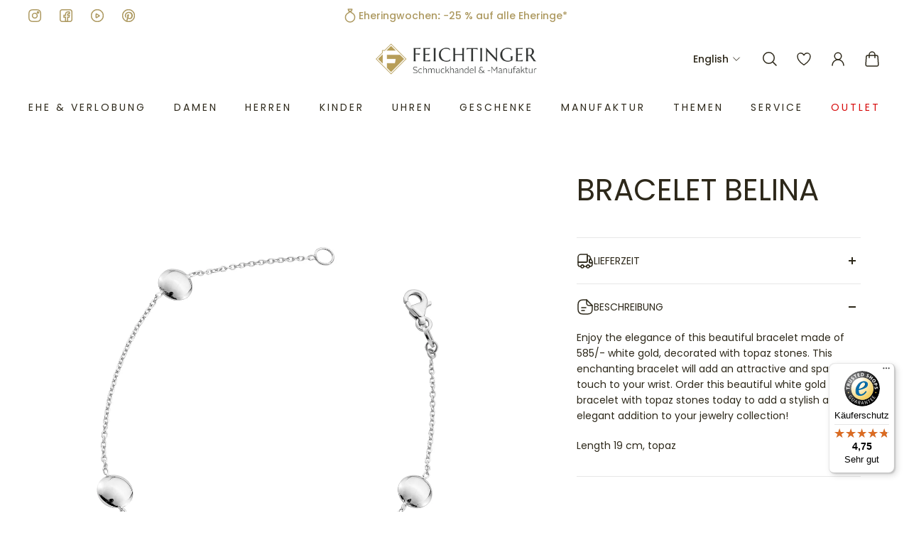

--- FILE ---
content_type: text/javascript
request_url: https://widgets.trustedshops.com/js/XD109B81AB57291397654A2920422C6BE.js
body_size: 1382
content:
((e,t)=>{const a={shopInfo:{tsId:"XD109B81AB57291397654A2920422C6BE",name:"feichtinger-shop.com",url:"feichtinger-shop.com",language:"de",targetMarket:"DEU",ratingVariant:"WIDGET",eTrustedIds:{accountId:"acc-4066df78-13e9-4720-991e-a483048d07bc",channelId:"chl-e581d487-2a57-4982-aa4b-622d2c92f383"},buyerProtection:{certificateType:"CLASSIC",certificateState:"PRODUCTION",mainProtectionCurrency:"EUR",classicProtectionAmount:100,maxProtectionDuration:30,plusProtectionAmount:2e4,basicProtectionAmount:100,firstCertified:"2019-12-23 00:00:00"},reviewSystem:{rating:{averageRating:4.75,averageRatingCount:946,overallRatingCount:4293,distribution:{oneStar:22,twoStars:12,threeStars:27,fourStars:59,fiveStars:826}},reviews:[{average:5,buyerStatement:"Collier wie abgebildet und beschrieben zum angeführten Zeitpunkt erhalten.",rawChangeDate:"2026-01-20T16:45:21.000Z",changeDate:"20.1.2026",transactionDate:"30.12.2025"},{average:5,buyerStatement:"Top Kundenservice und sehr schöner Schmuck",rawChangeDate:"2026-01-19T16:33:26.000Z",changeDate:"19.1.2026",transactionDate:"5.1.2026"},{average:5,buyerStatement:"Ging sehr schnell und unkompliziert",rawChangeDate:"2026-01-16T16:21:43.000Z",changeDate:"16.1.2026",transactionDate:"2.1.2026"}]},features:["SHOP_CONSUMER_MEMBERSHIP","GUARANTEE_RECOG_CLASSIC_INTEGRATION","DISABLE_REVIEWREQUEST_SENDING","MARS_EVENTS","MARS_REVIEWS","REVIEWS_AUTO_COLLECTION","MARS_PUBLIC_QUESTIONNAIRE","MARS_QUESTIONNAIRE"],consentManagementType:"OFF",urls:{profileUrl:"https://www.trustedshops.de/bewertung/info_XD109B81AB57291397654A2920422C6BE.html",profileUrlLegalSection:"https://www.trustedshops.de/bewertung/info_XD109B81AB57291397654A2920422C6BE.html#legal-info",reviewLegalUrl:"https://help.etrusted.com/hc/de/articles/23970864566162"},contractStartDate:"2019-10-08 00:00:00",shopkeeper:{name:"Feichtinger Schmuckhandels GmbH",street:"Josefigasse 5-7",country:"AT",city:"Graz",zip:"8020"},displayVariant:"full",variant:"full",twoLetterCountryCode:"DE"},"process.env":{STAGE:"prod"},externalConfig:{trustbadgeScriptUrl:"https://widgets.trustedshops.com/assets/trustbadge.js",cdnDomain:"widgets.trustedshops.com"},elementIdSuffix:"-98e3dadd90eb493088abdc5597a70810",buildTimestamp:"2026-01-21T05:28:48.356Z",buildStage:"prod"},r=a=>{const{trustbadgeScriptUrl:r}=a.externalConfig;let n=t.querySelector(`script[src="${r}"]`);n&&t.body.removeChild(n),n=t.createElement("script"),n.src=r,n.charset="utf-8",n.setAttribute("data-type","trustbadge-business-logic"),n.onerror=()=>{throw new Error(`The Trustbadge script could not be loaded from ${r}. Have you maybe selected an invalid TSID?`)},n.onload=()=>{e.trustbadge?.load(a)},t.body.appendChild(n)};"complete"===t.readyState?r(a):e.addEventListener("load",(()=>{r(a)}))})(window,document);

--- FILE ---
content_type: text/javascript
request_url: https://feichtinger-shop.com/cdn/shop/t/102/assets/fei-engraving.js?v=137883260608374214441763478327
body_size: 2911
content:
(()=>{const ROOT_SELECTOR="#MainContent",radiosSelector=`${ROOT_SELECTOR} input[type="radio"][name="properties[_Gravur_hinzuf\xFCgen]"]`,sideSelector=`${ROOT_SELECTOR} [name="properties[gravurseite]"]`,qtyInputSelector=`${ROOT_SELECTOR} quantity-component input[type="number"][name="quantity"]`,PRODUCT_1="51277123486043",PRODUCT_2="51277122535771",PRODUCT_3="51277128335707",PRODUCT_4="51277129580891",PRODUCT_5="51760069771611",FORM_IDX_DATA_KEY="gravurItemsIndex",DATA_FLAG="data-gravur-extra",MAIN_ENGRAVE_PROP="properties[EngraveID]",getRoot=()=>document.querySelector(ROOT_SELECTOR)||document,getContainer=()=>getRoot().querySelector("product-content")||null,getATCForm=()=>{const c=getContainer();if(!c)return null;const forms=c.querySelectorAll('form[action*="/cart/add"]');return forms.length?forms[forms.length-1]:null},makeEngraveId=()=>`FEI-${Math.floor(1e5+Math.random()*9e5)}`,variantForSide=side=>{const s=side;return console.log("Side: ",s),s==="vorderseite"||s==="r\xFCckseite"||s==="Oberseite"||s==="Innenseite"?PRODUCT_1:s==="beidseitig"?PRODUCT_2:s==="Lasergravur seitlich am Geh\xE4use"?PRODUCT_3:s==="Beidseitig-Siegelring"?PRODUCT_4:s==="Ringgravur"?PRODUCT_5:PRODUCT_1};function getQuantityInput(form){const inputs=[...getRoot().querySelectorAll(qtyInputSelector)];if(!inputs.length)return null;if(form.id){const byForm=inputs.find(i=>i.getAttribute("form")===form.id);if(byForm)return byForm}const inside=inputs.find(i=>form.contains(i));if(inside)return inside;const c=getContainer(),scoped=c?c.querySelectorAll('quantity-component input[type="number"][name="quantity"]'):[];return scoped[scoped.length-1]||inputs[inputs.length-1]}const readMainQty=form=>{const input=getQuantityInput(form),n=parseInt(input&&input.value||"1",10);return Number.isFinite(n)&&n>0?n:1};function getOrInitItemsIndex(form){if(form.dataset[FORM_IDX_DATA_KEY])return Number(form.dataset[FORM_IDX_DATA_KEY]);const indices=[...form.querySelectorAll('[name^="items["]')].map(el=>{const m=el.name.match(/^items\[(\d+)\]/);return m?Number(m[1]):null}).filter(n=>n!==null),nextIndex=indices.length?Math.max(...indices)+1:1;return form.dataset[FORM_IDX_DATA_KEY]=String(nextIndex),nextIndex}function ensureExtraInputs(form){const idx=getOrInitItemsIndex(form);let idInput=form.querySelector(`input[${DATA_FLAG}="id"]`),qtyInput=form.querySelector(`input[${DATA_FLAG}="qty"]`),engraveProp=form.querySelector(`input[${DATA_FLAG}="engrave"]`);return idInput||(idInput=document.createElement("input"),idInput.type="hidden",idInput.name=`items[${idx}][id]`,idInput.setAttribute(DATA_FLAG,"id"),form.appendChild(idInput)),qtyInput||(qtyInput=document.createElement("input"),qtyInput.type="hidden",qtyInput.name=`items[${idx}][quantity]`,qtyInput.setAttribute(DATA_FLAG,"qty"),form.appendChild(qtyInput)),engraveProp||(engraveProp=document.createElement("input"),engraveProp.type="hidden",engraveProp.name=`items[${idx}][properties][EngraveID]`,engraveProp.setAttribute(DATA_FLAG,"engrave"),form.appendChild(engraveProp)),{idInput,qtyInput,engraveProp}}function syncQtyToExtra(form){const qty=readMainQty(form),q=form.querySelector(`input[${DATA_FLAG}="qty"]`);q&&q.value!==String(qty)&&(q.value=String(qty))}function updateExtraVariant(form){const sideEl=getRoot().querySelector(sideSelector),idInput=form.querySelector(`input[${DATA_FLAG}="id"]`);if(!idInput)return;const next=variantForSide(sideEl?sideEl.value:"");idInput.value!==next&&(idInput.value=next)}function ensureMainEngraveId(form,value){let input=form.querySelector(`input[name="${MAIN_ENGRAVE_PROP}"]`);input||(input=document.createElement("input"),input.type="hidden",input.name=MAIN_ENGRAVE_PROP,form.appendChild(input)),input.value=value}function syncFromRadio(radio){if(!getRoot().querySelectorAll(radiosSelector).length)return;const form=getATCForm();if(!form)return;if(radio.checked&&String(radio.value).trim().toLowerCase()==="ja")ensureExtraInputs(form),updateExtraVariant(form),syncQtyToExtra(form);else{form.querySelectorAll(`[${DATA_FLAG}]`).forEach(el=>el.remove()),delete form.dataset[FORM_IDX_DATA_KEY];const mainProp=form.querySelector(`input[name="${MAIN_ENGRAVE_PROP}"]`);mainProp&&mainProp.remove()}}function attach(){const root=getRoot(),form=getATCForm();if(!form)return;const initiallyChecked=root.querySelector(`${radiosSelector}:checked`);initiallyChecked&&syncFromRadio(initiallyChecked),root.addEventListener("change",e=>{const t=e.target;t&&t.matches(radiosSelector)&&syncFromRadio(t)}),root.addEventListener("change",e=>{const t=e.target;if(!t||!t.matches(sideSelector))return;const checked=root.querySelector(`${radiosSelector}:checked`);!checked||String(checked.value).trim().toLowerCase()!=="ja"||(ensureExtraInputs(form),updateExtraVariant(form))});const qtyInput=getQuantityInput(form),qtyComp=qtyInput?qtyInput.closest("quantity-component"):null;if(qtyComp){const resync=()=>{const checked=root.querySelector(`${radiosSelector}:checked`);!checked||String(checked.value).trim().toLowerCase()!=="ja"||syncQtyToExtra(form)};qtyComp.addEventListener("input",resync,!0),qtyComp.addEventListener("change",resync,!0),qtyComp.addEventListener("click",e=>{e.target.closest?.("quantity-btn,[data-action]")&&setTimeout(resync,0)},!0)}form.addEventListener("submit",e=>{const checked=root.querySelector(`${radiosSelector}:checked`);if(!!!(checked&&String(checked.value).trim().toLowerCase()==="ja"))return;const{idInput,qtyInput:qtyInput2,engraveProp}=ensureExtraInputs(form);updateExtraVariant(form),syncQtyToExtra(form);const newId=makeEngraveId();ensureMainEngraveId(form,newId),engraveProp.value=newId,console.log("[engrave] EngraveID for this add-to-cart \u2192",newId)},!0)}document.readyState==="loading"?document.addEventListener("DOMContentLoaded",attach):attach()})(),(()=>{function getEngraveId(cartItemEl){const rows=cartItemEl.querySelectorAll(".cart-item__option.properties");for(const row of rows){const first=row.firstElementChild;if(!first)continue;if((first.textContent||"").trim().replace(/:$/,"")==="EngraveID"){const valEl=first.nextElementSibling;if(valEl)return(valEl.textContent||"").trim()}}return null}function getQtyInput(cartItemEl){return cartItemEl.querySelector('quantity-component input[type="number"]')||cartItemEl.querySelector('input[type="number"]')}async function fetchCart(){const res=await fetch("/cart.js",{headers:{Accept:"application/json"},credentials:"same-origin"});if(!res.ok)throw new Error("cart.js failed");return res.json()}async function setLineQuantityByKeySequential(keys,quantity){for(const key of keys){const res=await fetch("/cart/change.js",{method:"POST",headers:{"Content-Type":"application/json",Accept:"application/json"},credentials:"same-origin",body:JSON.stringify({id:key,quantity})});if(!res.ok){const t=await res.text();console.warn("[engrave-sync] change failed",key,res.status,t)}}}function syncDomInputs(engraveId,quantity){document.querySelectorAll("cart-item").forEach(ci=>{if(getEngraveId(ci)===engraveId){const input=getQtyInput(ci);input&&input.value!==String(quantity)&&(input.value=String(quantity),input.dispatchEvent(new Event("input",{bubbles:!0})),input.dispatchEvent(new Event("change",{bubbles:!0})))}})}const timers=new Map;function scheduleSync(engraveId,quantity,delay=250){timers.has(engraveId)&&clearTimeout(timers.get(engraveId));const tid=setTimeout(()=>doSync(engraveId,quantity).catch(console.error),delay);timers.set(engraveId,tid)}async function doSync(engraveId,quantity){const keys=(await fetchCart()).items.filter(it=>it.properties&&it.properties.EngraveID===engraveId).map(it=>it.key);keys.length&&(await setLineQuantityByKeySequential(keys,quantity),syncDomInputs(engraveId,quantity),setTimeout(async()=>{try{const needFix=(await fetchCart()).items.filter(it=>it.properties&&it.properties.EngraveID===engraveId).filter(it=>it.quantity!==quantity).map(it=>it.key);needFix.length&&(await setLineQuantityByKeySequential(needFix,quantity),syncDomInputs(engraveId,quantity))}catch(e){console.warn("[engrave-sync] second pass failed",e)}},500))}function handleQtyInputChange(e){const t=e.target;if(!(t instanceof HTMLInputElement)||t.type!=="number")return;const cartItem=t.closest("cart-item");if(!cartItem)return;const engraveId=getEngraveId(cartItem);if(!engraveId)return;const newQty=parseInt(t.value||"1",10);!Number.isFinite(newQty)||newQty<0||scheduleSync(engraveId,newQty,250)}function handlePlusMinusClick(e){const btn=e.target.closest?.('[data-action="plus"], [data-action="minus"], .cart-item-quantity__button, .quantity__btn');if(!btn)return;const cartItem=btn.closest("cart-item");if(!cartItem)return;const engraveId=getEngraveId(cartItem);engraveId&&setTimeout(()=>{const input=getQtyInput(cartItem);if(!input)return;const newQty=parseInt(input.value||"1",10);!Number.isFinite(newQty)||newQty<0||scheduleSync(engraveId,newQty,250)},80)}document.addEventListener("input",handleQtyInputChange,!0),document.addEventListener("change",handleQtyInputChange,!0),document.addEventListener("click",handlePlusMinusClick,!0)})(),(()=>{function getEngraveId(ci){const rows=ci.querySelectorAll(".cart-item__option.properties");for(const row of rows){const first=row.firstElementChild;if(!first)continue;if((first.textContent||"").trim().replace(/:$/,"")==="EngraveID"){const valEl=first.nextElementSibling;if(valEl)return(valEl.textContent||"").trim()}}return null}async function fetchCart(){const res=await fetch("/cart.js",{headers:{Accept:"application/json"},credentials:"same-origin"});if(!res.ok)throw new Error("cart.js failed");return res.json()}async function removeByKeySequential(keys){for(const key of keys){const r=await fetch("/cart/change.js",{method:"POST",headers:{"Content-Type":"application/json",Accept:"application/json"},credentials:"same-origin",body:JSON.stringify({id:key,quantity:0})})}}function detectCartSectionIds(){const ids=new Set;return document.querySelectorAll("[data-section-id]").forEach(el=>{const id=String(el.getAttribute("data-section-id")||"").trim(),type=String(el.getAttribute("data-section-type")||"").toLowerCase();id&&(/cart|drawer|items|bubble|notification|main-cart/i.test(id)||/cart|drawer/.test(type))&&ids.add(id)}),["main-cart-items","cart-items","cart-drawer","cart-icon-bubble","cart-live-region-text","cart-notification"].forEach(id=>ids.add(id)),Array.from(ids)}async function refreshSections(){const ids=detectCartSectionIds();if(!ids.length)return;const url=`${window.Shopify&&window.Shopify.routes&&window.Shopify.routes.root||"/"}?sections=${encodeURIComponent(ids.join(","))}`,res=await fetch(url,{credentials:"same-origin"});if(!res.ok)throw new Error("sections fetch failed");const data=await res.json();for(const id of Object.keys(data)){const html=data[id];if(!html)continue;const host=document.querySelector(`[data-section-id="${CSS.escape(id)}"]`);if(host){host.innerHTML=html;continue}const byId=document.getElementById(id);byId&&(byId.innerHTML=html)}document.dispatchEvent(new CustomEvent("cart:updated")),window.dispatchEvent(new CustomEvent("cart:updated")),window.dispatchEvent(new CustomEvent("cart:refresh"))}async function removeGroupAndRefresh(engraveId){const keys=(await fetchCart()).items.filter(it=>it.properties&&it.properties.EngraveID===engraveId).map(it=>it.key);if(keys.length){await removeByKeySequential(keys),document.querySelectorAll("cart-item").forEach(ci=>{getEngraveId(ci)===engraveId&&ci.remove()});try{await refreshSections()}catch{setTimeout(()=>location.reload(),300)}}}const removingIds=new Set;function onRemoveClick(e){const btn=e.target.closest?.('cart-remove-button, [data-cart-remove], [data-remove], button[name="remove"], .cart-remove');if(!btn)return;const cartItem=btn.closest?.("cart-item");if(!cartItem)return;const engraveId=getEngraveId(cartItem);if(engraveId){if(removingIds.has(engraveId)){e.preventDefault(),e.stopPropagation();return}e.preventDefault(),e.stopPropagation(),removingIds.add(engraveId),removeGroupAndRefresh(engraveId).catch(err=>{console.error("[engrave-remove] failed",err),location.reload()}).finally(()=>removingIds.delete(engraveId))}}document.addEventListener("click",onRemoveClick,!0)})(),document.addEventListener("DOMContentLoaded",function(){document.body.addEventListener("click",function(event){if(event.target&&event.target.classList.contains("insert-symbol-btn")){const symbol=event.target.getAttribute("data-symbol");try{const optionWrapper=event.target.closest(".cl-po--option");if(!optionWrapper){console.warn("No .cl-po--option wrapper found for symbol button");return}const textarea=optionWrapper.querySelector("textarea.cl-po--input");if(!textarea){console.warn("Textarea not found");return}const start=textarea.selectionStart,end=textarea.selectionEnd,text=textarea.value;textarea.value=text.substring(0,start)+symbol+text.substring(end);const newCursorPos=start+symbol.length;textarea.selectionStart=textarea.selectionEnd=newCursorPos,textarea.focus(),textarea.dispatchEvent(new Event("input",{bubbles:!0,cancelable:!0})),textarea.dispatchEvent(new Event("change",{bubbles:!0,cancelable:!0}))}catch(e){console.warn("Error inserting symbol:",e)}}})}),document.body.addEventListener("click",function(event){if(event.target&&event.target.classList.contains("font-select-btn")){const font=event.target.getAttribute("data-font"),textarea=document.querySelector("textarea.cl-po--input");textarea&&(textarea.style.fontFamily=font,textarea.focus())}});
//# sourceMappingURL=/cdn/shop/t/102/assets/fei-engraving.js.map?v=137883260608374214441763478327


--- FILE ---
content_type: text/javascript;charset=utf-8
request_url: https://assets.cloudlift.app/api/assets/options.js?shop=feichtinger-shop-com.myshopify.com
body_size: 8451
content:
window.Cloudlift = window.Cloudlift || {};window.Cloudlift.options = { config: {"app":"options","shop":"feichtinger-shop-com.myshopify.com","url":"https://feichtinger-shop.com","api":"https://api.cloudlift.app","assets":"https://cdn.jsdelivr.net/gh/cloudlift-app/cdn@0.15.21","mode":"prod","currencyFormats":{"moneyFormat":"€{{amount_with_comma_separator}}","moneyWithCurrencyFormat":"€{{amount_with_comma_separator}} EUR"},"resources":["https://cdn.jsdelivr.net/gh/cloudlift-app/cdn@0.15.21/static/app-options.css","https://cdn.jsdelivr.net/gh/cloudlift-app/cdn@0.15.21/static/app-options.js"],"locale":"de","i18n":{"product.options.text.align.right":"Textausrichtung rechts","product.options.discount.button":"Anwenden","product.options.discount.invalid":"Gültigen Rabatt-Code einfügen","product.options.library.button":"Bild auswählen","product.options.validity.dateMax":"Bitte Datum vor {max} eingeben ","product.options.tabs.next":"Weiter","product.options.free":"KOSTENLOS","product.options.ai.loading.generating":"Bild wird generiert...","product.options.ai.removebg.button":"Hintergrund entfernen","product.options.validity.upload.required":"Bitte Datei hochladen","product.options.item.modal.title":"Warenkorb aktualisieren?","product.options.item.modal.update":"Aktualisierung","product.options.library.categories.button":"Kategorien anzeigen","product.options.tabs.previous":"Zurück","product.options.validity.rangeOverflow":"Max {max} Zeichen","product.options.file.link":"\uD83D\uDD17","product.options.ai.edit.placeholder":"Beschreibe wie das Bild bearbeitet werden soll...","product.options.ai.update.button":"Bild aktualisieren","product.options.bundle.hide":"Ausblenden","product.options.text.style.bold":"Text fett","product.options.ai.edit.button":"Bild bearbeiten","product.options.validity.patternMismatch":"Bitte Text im passenden format eingeben: {pattern}","product.options.text.fontSize":"Schriftgröße","product.options.library.categories.label":"Kategorien","product.options.bundle.items":"Artikel","product.options.ai.removebg.removed":"Hintergrund entfernt","product.options.ai.button.generate":"Generieren","product.options.validity.upload.max":"Maximal zulässige Dateigröße ist {max} MB","product.options.validity.rangeUnderflow":"Min {min} Zeichen","product.options.text.style.italic":"Text kursiv","product.options.ai.prompt.placeholder":"Beschreibe dein Bild...","product.options.library.search.empty":"Keine Ergebnisse gefunden","product.options.text.align.center":"Textausrichtung zentriert","product.options.ai.loading.editing":"Bild wird bearbeitet...","product.options.discount.placeholder":"Rabatt-Code","product.options.ai.load_more":"Mehr laden","product.options.validity.valueMissing":"Bitte Wert eingeben","product.options.validity.tooLong":"Bitte weniger als {max} Zeichen eingeben","product.options.ai.button.edit":"Bild bearbeiten","product.options.ai.edit.indicator":"Bild wird bearbeitet","product.options.bundle.show":"Anzeigen","product.options.library.search.placeholder":"Bilder suchen","product.options.validity.selectMax":"Bitte wählen Sie maximal {max}","product.options.discount.valid":"Der Rabatt wird im Checkout hinzugefügt.","product.options.item.edit":"Bearbeiten⚙️","product.options.item.modal.add":"Neu hinzufügen","product.options.validity.dateMin":"Bitte Datum nach {min} eingeben","product.options.library.images.button":"Mehr Bilder","product.options.validity.tooShort":"Bitte mehr als {min} Zeichen eingeben","product.options.validity.selectMin":"Bitte wählen Sie mindestens {min}","product.options.text.align.left":"Textausrichtung links"},"level":5,"version":"0.12.124","setup":true,"locationMode":0,"selector":"","previewLocationMode":0,"previewSelector":"","previewImgParent":1,"previewImgParentSelector":"","previewSticky":false,"previewStickyMobile":"overlay","previewStickyMobileSize":25,"priceDraft":true,"priceDraftTitle":"","priceDraftShipping":false,"priceDraftTaxFree":false,"priceDraftRetention":3,"priceProductId":"10077658743131","priceProductHandle":"product-options","priceVariantId":"51270279397723","priceVariantValue":0.01,"checkout":true,"checkoutConfig":{"debug":false,"update":true,"key":"1257913613","title":"{{product}}"},"currencyConvert":true,"autoFulfil":false,"priceWeight":false,"extensions":"formula,bundle","theme":{"bundlePriceVariant":false,"productPriceObserver":true,"cartDiscount":false,"cartItemEdit":false,"bundleCartLayout":true,"productOptionsClear":false,"productLinkAvailable":false,"productPriceAll":true},"fonts":[{"name":"Borealis","files":{"regular":"https://storage.googleapis.com/cloudlift-app-cloud-prod-assets/feichtinger-shop-com/f_Borea__.ttf"},"type":2},{"name":"Lucida Calligraphy","files":{"regular":"https://storage.googleapis.com/cloudlift-app-cloud-prod-assets/feichtinger-shop-com/f_LCALLIG.TTF"},"type":2},{"name":"Times New Roman","files":{"regular":"https://storage.googleapis.com/cloudlift-app-cloud-prod-assets/feichtinger-shop-com/f_times.ttf"},"type":2},{"name":"Arial","files":{"regular":"https://storage.googleapis.com/cloudlift-app-cloud-prod-assets/feichtinger-shop-com/f_arial.ttf"},"type":2},{"name":"Commercial Script","files":{"regular":"https://storage.googleapis.com/cloudlift-app-cloud-prod-assets/feichtinger-shop-com/f_commercial-script-bt_allfont.de.ttf"},"type":2},{"name":"Marcellus","files":{"regular":"https://storage.googleapis.com/cloudlift-app-cloud-prod-assets/feichtinger-shop-com/f_Marcellus-Regular.ttf"},"type":2}],"configs":[{"uuid":"cl44bvy8fl71","styles":{"label-color":"#555","input-color-selected":"#374151","option-font-size":"16px","input-background-color-selected":"#fff","input-background-color":"#fff","label-font-size":"18px","input-text-color":"#374151","input-border-color":"#d1d5db","font-family":"-apple-system, BlinkMacSystemFont, 'Segoe UI', Roboto,\nHelvetica, Arial, sans-serif, 'Apple Color Emoji', 'Segoe UI Emoji',\n'Segoe UI Symbol'","input-color":"#374151","info-icon-color":"#333","option-border-radius":"6px","input-border-color-focus":"#374151"},"theme":"default","css":"#cl44bvy8fl71 .cl-po--wrapper{font-family:-apple-system,BlinkMacSystemFont,'Segoe UI',Roboto,Helvetica,Arial,sans-serif,'Apple Color Emoji','Segoe UI Emoji','Segoe UI Symbol'}#cl44bvy8fl71 .cl-po--label{color:#555;font-size:18px;margin-bottom:5px}#cl44bvy8fl71 .cl-po--info{width:18px;height:18px;background-color:#333}#cl44bvy8fl71 .cl-po--help{color:#637381;font-size:14px}#cl44bvy8fl71 .cl-po--option{color:#374151;margin-bottom:20px;font-size:16px}#cl44bvy8fl71 .cl-po--input{color:#374151;background-color:#fff;font-size:16px;border-width:1px;border-color:#d1d5db;border-radius:6px;box-shadow:rgba(0,0,0,0) 0 0 0 0,rgba(0,0,0,0) 0 0 0 0,rgba(0,0,0,0.05) 0 1px 2px 0}#cl44bvy8fl71 .cl-po--input:focus{outline:2px solid transparent;outline-offset:2px;box-shadow:#fff 0 0 0 0,#374151 0 0 0 1px,rgba(0,0,0,0.05) 0 1px 2px 0;border-color:#374151}#cl44bvy8fl71 .cl-po--input.cl-po--invalid:focus{box-shadow:#fff 0 0 0 0,#c44e47 0 0 0 1px,rgba(0,0,0,0.05) 0 1px 2px 0;border-color:#c44e47}#cl44bvy8fl71 .cl-po--swatch{background-color:#fff;border-width:1px;border-color:#d1d5db;border-radius:6px;box-shadow:rgba(0,0,0,0) 0 0 0 0,rgba(0,0,0,0) 0 0 0 0,rgba(0,0,0,0.05) 0 1px 2px 0}#cl44bvy8fl71 .cl-po--input:checked+.cl-po--swatch-button{background-color:#fff;color:#374151}#cl44bvy8fl71 input[type=radio]:checked+.cl-po--swatch,#cl44bvy8fl71 input[type=checkbox]:checked+.cl-po--swatch{outline:2px solid transparent;outline-offset:2px;box-shadow:#fff 0 0 0 0,#374151 0 0 0 1px,rgba(0,0,0,0.05) 0 1px 2px 0;border-color:#374151}#cl44bvy8fl71 input[type=checkbox]:checked.cl-po--input,#cl44bvy8fl71 input[type=radio]:checked.cl-po--input{border-color:transparent;background-color:#374151}#cl44bvy8fl71 .cl-po--option .choices__inner{color:#374151;background-color:#fff;border-width:1px;border-color:#d1d5db;border-radius:6px;box-shadow:rgba(0,0,0,0) 0 0 0 0,rgba(0,0,0,0) 0 0 0 0,rgba(0,0,0,0.05) 0 1px 2px 0}#cl44bvy8fl71 .cl-po--option .choices.is-focused:not(.is-open) .choices__inner{outline:2px solid transparent;outline-offset:2px;box-shadow:#fff 0 0 0 0,#374151 0 0 0 1px,rgba(0,0,0,0.05) 0 1px 2px 0;border-color:#374151}#cl44bvy8fl71 .cl-po--option .choices__list--multiple .choices__item{color:#374151;background-color:#fff;border-radius:6px;border:1px solid #d1d5db}#cl44bvy8fl71 .cl-po--option .choices__list--multiple .choices__item.is-highlighted{color:#374151;background-color:#fff;border:1px solid #374151}#cl44bvy8fl71 .cl-po--option .choices[data-type*=select-multiple] .choices__button{color:#374151;border-left:1px solid #d1d5db}#cl44bvy8fl71 .cl-po--text-editor,#cl44bvy8fl71 .cl-po--collapse.cl-po--edit{--text-editor-color:#374151}#cl44bvy8fl71 .cl-po--text-editor .cl-po--swatch-button.selected{outline:2px solid transparent;outline-offset:2px;box-shadow:#fff 0 0 0 0,#374151 0 0 0 1px,rgba(0,0,0,0.05) 0 1px 2px 0;border-color:#374151;background-color:#fff;--text-editor-color:#374151}#cl44bvy8fl71 .cl-po--collapse.cl-po--edit{border-left:1px solid #d1d5db;border-right:1px solid #d1d5db;border-bottom-color:#d1d5db}#cl44bvy8fl71 .cl-po--collapse.cl-po--edit .cl-po--edit-label{color:#637381}#cl44bvy8fl71 .cl-po--collapse.cl-po--edit:not(.cl-po--open){border-bottom:1px solid #d1d5db;border-bottom-left-radius:6px;border-bottom-right-radius:6px}#cl44bvy8fl71 .cl-po--invalid{border-color:#c44e47}#cl44bvy8fl71 .cl-po--errors{margin-top:10px}#cl44bvy8fl71 .cl-po--error{font-size:16px;font-family:-apple-system,BlinkMacSystemFont,'Segoe UI',Roboto,Helvetica,Arial,sans-serif,'Apple Color Emoji','Segoe UI Emoji','Segoe UI Symbol';color:#fff;background-color:#c44e47;border-color:#b7423b;border-radius:6px}#cl44bvy8fl71 .cl-po--collapse{color:#555;font-size:18px}#cl44bvy8fl71 .cl-po--collapse:before{width:22px;height:22px}#cl44bvy8fl71 .cl-po--panel{border-width:1px;border-color:#d1d5db;border-bottom-left-radius:6px;border-bottom-right-radius:6px;box-shadow:rgba(0,0,0,0) 0 0 0 0,rgba(0,0,0,0) 0 0 0 0,rgba(0,0,0,0.05) 0 1px 2px 0}","variantOption":false,"variantOptions":[],"options":[{"name":"Name / Text","type":"text","label":"Name / Text","value":"","required":true,"conditions":[],"params":{"help":"","validationMsg":"","priceTemplate":"","textClean":"","autocomplete":"","priceTextClean":"","pattern":"","labelPriceText":false,"placeholder":"","info":""}},{"name":"option_2","type":"html","label":"","value":"","required":false,"conditions":[],"params":{"help":"","validationMsg":"","priceTemplate":"","textClean":"","autocomplete":"","priceTextClean":"","pattern":"","labelPriceText":false,"html":"<p style=\"font-size: 0.5em\">Bitte beachten Sie, dass gravierte und somit personalisierte Schmuckstücke gemäß § 18 Abs. 1 Z 3 Fern- und Auswärtsgeschäfte-Gesetz (FAGG) vom Umtausch und der Rückgabe ausgeschlossen sind.<p>","placeholder":"","info":""}}],"targetMode":1,"conditionMode":1,"conditions":[{"data":"product","field":"product_tags","operator":"contains","value":"Namenskette","tags":["Namenskette","Namenskette","Namenskette","Namenskette","Namenskette","Namenskette"]}],"preview":false,"previewConfig":{"name":"Main","position":1,"export":false,"exportConfig":{"original":false,"originalProperty":"_original","thumbnail":true,"thumbnailProperty":"_preview","thumbnailWidth":500,"thumbnailHeight":500,"crop":false,"cropConfig":{"valid":false}},"layers":[{"name":"product","type":"product","conditions":[],"params":{"excludeThumbnail":false,"rotatable":false,"resizable":false,"interactive":false,"autoScaleRatio":true,"interactiveBox":false,"excludeOriginal":false,"autoCenterV":true,"autoScaleOverlay":false,"autoScale":true,"scaleX":1.0,"interactiveColor":"","scaleY":1.0,"refRect":false,"autoScaleMax":true,"x":0,"variant":false,"autoCenterH":true,"y":0,"autoPos":true,"autoRotate":false}}],"gallery":false,"galleryConfig":{"exclude":[],"excludeVariants":false,"hideThumbnails":false,"hideThumbnailsMobile":false,"pagination":false,"paginationMobile":false,"arrows":false,"previewActive":false,"loader":false,"layout":"bottom"},"views":[]}},{"uuid":"clyolwkm0pz0","template":"necklace_variants","styles":{"label-color":"#555","input-color-selected":"#374151","css":"textarea.cl-po--input {\n  font-size: 1.5em;\n}","option-font-size":"16px","input-background-color-selected":"#fff","input-background-color":"#fff","label-font-size":"18px","input-text-color":"#374151","input-border-color":"rgba(0,0,0,0.03)","font-family":"-apple-system, BlinkMacSystemFont, 'Segoe UI', Roboto,\nHelvetica, Arial, sans-serif, 'Apple Color Emoji', 'Segoe UI Emoji',\n'Segoe UI Symbol'","input-color":"#374151","option-margin":"20px","label-margin":"5px","info-icon-color":"#333","option-border-radius":"0px","input-border-color-focus":"#374151"},"theme":"default","css":"#clyolwkm0pz0 .cl-po--wrapper{font-family:-apple-system,BlinkMacSystemFont,'Segoe UI',Roboto,Helvetica,Arial,sans-serif,'Apple Color Emoji','Segoe UI Emoji','Segoe UI Symbol'}#clyolwkm0pz0 .cl-po--label{color:#555;font-size:18px;margin-bottom:5px}#clyolwkm0pz0 .cl-po--info{width:18px;height:18px;background-color:#333}#clyolwkm0pz0 .cl-po--help{color:#637381;font-size:14px}#clyolwkm0pz0 .cl-po--option{color:#374151;margin-bottom:20px;font-size:16px}#clyolwkm0pz0 .cl-po--input{color:#374151;background-color:#fff;font-size:16px;border-width:1px;border-color:rgba(0,0,0,0.03);border-radius:0;box-shadow:rgba(0,0,0,0) 0 0 0 0,rgba(0,0,0,0) 0 0 0 0,rgba(0,0,0,0.05) 0 1px 2px 0}#clyolwkm0pz0 .cl-po--input:focus{outline:2px solid transparent;outline-offset:2px;box-shadow:#fff 0 0 0 0,#374151 0 0 0 1px,rgba(0,0,0,0.05) 0 1px 2px 0;border-color:#374151}#clyolwkm0pz0 .cl-po--input.cl-po--invalid:focus{box-shadow:#fff 0 0 0 0,#c44e47 0 0 0 1px,rgba(0,0,0,0.05) 0 1px 2px 0;border-color:#c44e47}#clyolwkm0pz0 .cl-po--swatch{background-color:#fff;border-width:1px;border-color:rgba(0,0,0,0.03);border-radius:0;box-shadow:rgba(0,0,0,0) 0 0 0 0,rgba(0,0,0,0) 0 0 0 0,rgba(0,0,0,0.05) 0 1px 2px 0}#clyolwkm0pz0 .cl-po--input:checked+.cl-po--swatch-button{background-color:#fff;color:#374151}#clyolwkm0pz0 input[type=radio]:checked+.cl-po--swatch,#clyolwkm0pz0 input[type=checkbox]:checked+.cl-po--swatch{outline:2px solid transparent;outline-offset:2px;box-shadow:#fff 0 0 0 0,#374151 0 0 0 1px,rgba(0,0,0,0.05) 0 1px 2px 0;border-color:#374151}#clyolwkm0pz0 input[type=checkbox]:checked.cl-po--input,#clyolwkm0pz0 input[type=radio]:checked.cl-po--input{border-color:transparent;background-color:#374151}#clyolwkm0pz0 .cl-po--option .choices__inner{color:#374151;background-color:#fff;border-width:1px;border-color:rgba(0,0,0,0.03);border-radius:0;box-shadow:rgba(0,0,0,0) 0 0 0 0,rgba(0,0,0,0) 0 0 0 0,rgba(0,0,0,0.05) 0 1px 2px 0}#clyolwkm0pz0 .cl-po--option .choices.is-focused:not(.is-open) .choices__inner{outline:2px solid transparent;outline-offset:2px;box-shadow:#fff 0 0 0 0,#374151 0 0 0 1px,rgba(0,0,0,0.05) 0 1px 2px 0;border-color:#374151}#clyolwkm0pz0 .cl-po--option .choices__list--multiple .choices__item{color:#374151;background-color:#fff;border-radius:0;border:1px solid rgba(0,0,0,0.03)}#clyolwkm0pz0 .cl-po--option .choices__list--multiple .choices__item.is-highlighted{color:#374151;background-color:#fff;border:1px solid #374151}#clyolwkm0pz0 .cl-po--option .choices[data-type*=select-multiple] .choices__button{color:#374151;border-left:1px solid rgba(0,0,0,0.03)}#clyolwkm0pz0 .cl-po--text-editor,#clyolwkm0pz0 .cl-po--collapse.cl-po--edit{--text-editor-color:#374151}#clyolwkm0pz0 .cl-po--text-editor .cl-po--swatch-button.selected{outline:2px solid transparent;outline-offset:2px;box-shadow:#fff 0 0 0 0,#374151 0 0 0 1px,rgba(0,0,0,0.05) 0 1px 2px 0;border-color:#374151;background-color:#fff;--text-editor-color:#374151}#clyolwkm0pz0 .cl-po--collapse.cl-po--edit{border-left:1px solid rgba(0,0,0,0.03);border-right:1px solid rgba(0,0,0,0.03);border-bottom-color:rgba(0,0,0,0.03)}#clyolwkm0pz0 .cl-po--collapse.cl-po--edit .cl-po--edit-label{color:#637381}#clyolwkm0pz0 .cl-po--collapse.cl-po--edit:not(.cl-po--open){border-bottom:1px solid rgba(0,0,0,0.03);border-bottom-left-radius:0;border-bottom-right-radius:0}#clyolwkm0pz0 .cl-po--invalid{border-color:#c44e47}#clyolwkm0pz0 .cl-po--errors{margin-top:10px}#clyolwkm0pz0 .cl-po--error{font-size:16px;font-family:-apple-system,BlinkMacSystemFont,'Segoe UI',Roboto,Helvetica,Arial,sans-serif,'Apple Color Emoji','Segoe UI Emoji','Segoe UI Symbol';color:#fff;background-color:#c44e47;border-color:#b7423b;border-radius:0}#clyolwkm0pz0 .cl-po--collapse{color:#555;font-size:18px}#clyolwkm0pz0 .cl-po--collapse:before{width:22px;height:22px}#clyolwkm0pz0 .cl-po--panel{border-width:1px;border-color:rgba(0,0,0,0.03);border-bottom-left-radius:0;border-bottom-right-radius:0;box-shadow:rgba(0,0,0,0) 0 0 0 0,rgba(0,0,0,0) 0 0 0 0,rgba(0,0,0,0.05) 0 1px 2px 0}#clyolwkm0pz0 textarea.cl-po--input{font-size:1.5em}","variantOption":false,"variantOptions":[],"options":[{"name":"_Gravur_hinzufügen","type":"personalize","label":"","value":"Nein","required":false,"conditions":[],"params":{"btnBgColor":"#efefef","grow":true,"atcBgColor":"#000000","validationMsg":"","shape":"rect","popupFull":false,"textClean":"","autocomplete":"","priceTextClean":"","pattern":"","labelPriceText":false,"valuePriceText":false,"atcColor":"#ffffff","popupQty":false,"help":"","popup":false,"atcText":"","priceTemplate":"","labelValueText":false,"btnColor":"#000000","exclude":false,"placeholder":"","info":""},"values":[{"value":"Ja","text":"GRAVUR HINZUFÜGEN"},{"value":"Nein","text":"GRAVUR ENTFERNEN"}]},{"name":"gravurseite","type":"select","label":"Gravurseite","value":"vorderseite","required":true,"conditions":[{"data":"options","field":"_Gravur_hinzufügen","operator":"equals","value":"Ja"}],"params":{"textValueSelect":"","help":"","validationMsg":"","priceTemplate":"","labelValueText":false,"pattern":"","labelPriceText":false,"exclude":false,"valuePriceText":true,"placeholder":"","groupDelimiter":"","info":""},"values":[],"list":"ol00013747"},{"name":"Uhrzeit","type":"text","label":"Uhrzeit","value":"Beispiel: 11:15","required":false,"conditions":[{"data":"options","field":"gravurseite","operator":"equals","value":"vorderseite,beidseitig"}],"params":{"help":"<p style=\"font-size:0.75em;\">\nDer Taufzeitpunkt wird durch zwei gravierte Zeiger auf der Uhr angezeigt: einer für die Stunden, einer für die Minuten.\n</p>","validationMsg":"","priceTemplate":"","max":5,"textClean":"","autocomplete":"","priceTextClean":"","pattern":"","labelPriceText":false,"placeholder":"","info":""}},{"name":"text-rückseite","type":"textarea","label":"Text Rückseite","value":"Mustertext","required":false,"conditions":[{"data":"options","field":"gravurseite","operator":"equals","value":"rückseite,beidseitig"}],"params":{"validationMsg":"","textClean":"","autocomplete":"","textHelp":"<b>{used}/{max}</b> only {left} left","priceTextClean":"","pattern":"","labelPriceText":false,"textUsage":false,"help":"<div class=\"symbols\">\n  <button type=\"button\" class=\"insert-symbol-btn\" data-symbol=\"†\">†</button>\n  <button type=\"button\" class=\"insert-symbol-btn\" data-symbol=\"☆\">☆</button>\n  <button type=\"button\" class=\"insert-symbol-btn\" data-symbol=\"⚭\">⚭</button>\n  <button type=\"button\" class=\"insert-symbol-btn\" data-symbol=\"∞\">∞</button>\n  <button type=\"button\" class=\"insert-symbol-btn\" data-symbol=\"♡\">♡</button>\n</div>","priceTemplate":"","placeholder":"","optionFont":"Schriftart","info":""}},{"name":"Schriftart","type":"font","label":"Schriftart","value":"Times New Roman","required":true,"conditions":[{"data":"options","field":"gravurseite","operator":"equals","value":"rückseite,beidseitig"}],"params":{"help":"","validationMsg":"","pattern":"","fontSortAlpha":false,"fontFamilies":[],"fontSwatch":true,"placeholder":"","fontSwatchItems":2,"info":""}},{"name":"Gravur-Hinweis","type":"html","label":"","value":"","required":false,"conditions":[],"params":{"validationMsg":"","textClean":"","autocomplete":"","dimensionRatio":false,"priceTextClean":"","pattern":"","labelPriceText":false,"dimensionCrop":false,"cropLabel":"","help":"","priceTemplate":"","cropEdit":false,"dimensionUpdate":false,"html":"<p style=\"font-size: 0.6em\">Hinweis: Die genaue Größe und Positionierung Ihrer Gravur wird von unseren Graveuren an das Schmuckstück angepasst.</p><br><p style=\"font-size: 0.6em\">Bitte beachten Sie, dass gravierte und somit personalisierte Schmuckstücke gemäß § 18 Abs. 1 Z 3 Fern- und Auswärtsgeschäfte-Gesetz (FAGG) vom Umtausch und der Rückgabe ausgeschlossen sind.<p>","placeholder":"","info":""}}],"lists":["ol00013747"],"targetMode":1,"conditionMode":2,"product":{"id":"7538798133460","title":"Gravurplatte Babyhände","handle":"380311","type":"product","quantity":1},"conditions":[{"data":"product","field":"product_tags","operator":"contains","value":"Taufuhr","tags":["Gravur-Taufuhr"]}],"preview":false,"previewConfig":{"name":"Main","position":1,"export":false,"exportConfig":{"original":false,"originalProperty":"_original","thumbnail":true,"thumbnailProperty":"_preview","thumbnailWidth":500,"thumbnailHeight":500,"crop":false,"cropConfig":{"valid":false}},"width":1000,"height":1000,"layers":[{"name":"product","type":"product","conditions":[],"params":{"excludeThumbnail":false,"rotatable":false,"resizable":false,"interactive":false,"autoScaleRatio":true,"interactiveBox":false,"excludeOriginal":false,"imgPos":1,"autoCenterV":true,"autoScaleOverlay":false,"autoScale":true,"scaleX":1.0,"interactiveColor":"","scaleY":1.0,"refRect":false,"autoScaleMax":true,"x":0,"variant":true,"autoCenterH":true,"y":0,"autoPos":true,"autoRotate":false}},{"name":"vorderseite","type":"text","conditions":[{"data":"options","field":"gravurseite","operator":"equals","value":"vorderseite,beidseitig"}],"params":{"excludeThumbnail":false,"fontSizeStep":5,"interactive":false,"autoScale":true,"refX":467,"scaleX":1.0,"interactiveColor":"","scaleY":1.0,"refY":400,"fontFamily":"Borealis","textShadowOffsetX":0.1,"text":"","textShadowOffsetY":1.0,"textShadow":true,"fontWeight":"normal","rotatable":false,"textBox":false,"textStroke":false,"textAlign":"center","autoScaleRatio":true,"fontStyle":"normal","excludeOriginal":false,"refRect":true,"refHeight":76.0,"fontSize":50,"optionFont":"Schriftart","option":"text-rückseite","textShadowBlur":0.1,"color":"rgba(0,0,0,0.39)","textStrokeColor":"","textShadowColor":"#e3e3e3","autoCenterV":true,"refWidth":207.0,"autoCenterH":true,"textPath":false,"autoPos":true,"autoRotate":false,"editor":{"font":false,"size":false,"align":false,"color":false,"style":false},"resizable":false,"letterSpacing":0.0,"textPattern":false,"interactiveBox":false,"textEditor":false,"autoScaleOverlay":false,"refAngle":37,"autoScaleMax":true,"x":0,"y":0,"lineHeight":1.1,"collapseLabel":"","textVertical":false,"fontSizeFactor":1,"collapse":false}}],"gallery":true,"galleryConfig":{"exclude":[],"excludeVariants":false,"hideThumbnails":false,"hideThumbnailsMobile":false,"pagination":false,"paginationMobile":false,"arrows":false,"previewActive":false,"loader":false,"layout":"bottom","position":1},"views":[]}},{"uuid":"clelua72wjpe","template":"necklace_variants","styles":{"label-color":"#555","input-color-selected":"#374151","css":"textarea.cl-po--input {\n  font-size: 1.5em;\n}","option-font-size":"16px","input-background-color-selected":"#fff","input-background-color":"#fff","label-font-size":"18px","input-text-color":"#374151","input-border-color":"rgba(0,0,0,0.03)","font-family":"-apple-system, BlinkMacSystemFont, 'Segoe UI', Roboto,\nHelvetica, Arial, sans-serif, 'Apple Color Emoji', 'Segoe UI Emoji',\n'Segoe UI Symbol'","input-color":"#374151","option-margin":"20px","label-margin":"5px","info-icon-color":"#333","option-border-radius":"0px","input-border-color-focus":"#374151"},"theme":"default","css":"#clelua72wjpe .cl-po--wrapper{font-family:-apple-system,BlinkMacSystemFont,'Segoe UI',Roboto,Helvetica,Arial,sans-serif,'Apple Color Emoji','Segoe UI Emoji','Segoe UI Symbol'}#clelua72wjpe .cl-po--label{color:#555;font-size:18px;margin-bottom:5px}#clelua72wjpe .cl-po--info{width:18px;height:18px;background-color:#333}#clelua72wjpe .cl-po--help{color:#637381;font-size:14px}#clelua72wjpe .cl-po--option{color:#374151;margin-bottom:20px;font-size:16px}#clelua72wjpe .cl-po--input{color:#374151;background-color:#fff;font-size:16px;border-width:1px;border-color:rgba(0,0,0,0.03);border-radius:0;box-shadow:rgba(0,0,0,0) 0 0 0 0,rgba(0,0,0,0) 0 0 0 0,rgba(0,0,0,0.05) 0 1px 2px 0}#clelua72wjpe .cl-po--input:focus{outline:2px solid transparent;outline-offset:2px;box-shadow:#fff 0 0 0 0,#374151 0 0 0 1px,rgba(0,0,0,0.05) 0 1px 2px 0;border-color:#374151}#clelua72wjpe .cl-po--input.cl-po--invalid:focus{box-shadow:#fff 0 0 0 0,#c44e47 0 0 0 1px,rgba(0,0,0,0.05) 0 1px 2px 0;border-color:#c44e47}#clelua72wjpe .cl-po--swatch{background-color:#fff;border-width:1px;border-color:rgba(0,0,0,0.03);border-radius:0;box-shadow:rgba(0,0,0,0) 0 0 0 0,rgba(0,0,0,0) 0 0 0 0,rgba(0,0,0,0.05) 0 1px 2px 0}#clelua72wjpe .cl-po--input:checked+.cl-po--swatch-button{background-color:#fff;color:#374151}#clelua72wjpe input[type=radio]:checked+.cl-po--swatch,#clelua72wjpe input[type=checkbox]:checked+.cl-po--swatch{outline:2px solid transparent;outline-offset:2px;box-shadow:#fff 0 0 0 0,#374151 0 0 0 1px,rgba(0,0,0,0.05) 0 1px 2px 0;border-color:#374151}#clelua72wjpe input[type=checkbox]:checked.cl-po--input,#clelua72wjpe input[type=radio]:checked.cl-po--input{border-color:transparent;background-color:#374151}#clelua72wjpe .cl-po--option .choices__inner{color:#374151;background-color:#fff;border-width:1px;border-color:rgba(0,0,0,0.03);border-radius:0;box-shadow:rgba(0,0,0,0) 0 0 0 0,rgba(0,0,0,0) 0 0 0 0,rgba(0,0,0,0.05) 0 1px 2px 0}#clelua72wjpe .cl-po--option .choices.is-focused:not(.is-open) .choices__inner{outline:2px solid transparent;outline-offset:2px;box-shadow:#fff 0 0 0 0,#374151 0 0 0 1px,rgba(0,0,0,0.05) 0 1px 2px 0;border-color:#374151}#clelua72wjpe .cl-po--option .choices__list--multiple .choices__item{color:#374151;background-color:#fff;border-radius:0;border:1px solid rgba(0,0,0,0.03)}#clelua72wjpe .cl-po--option .choices__list--multiple .choices__item.is-highlighted{color:#374151;background-color:#fff;border:1px solid #374151}#clelua72wjpe .cl-po--option .choices[data-type*=select-multiple] .choices__button{color:#374151;border-left:1px solid rgba(0,0,0,0.03)}#clelua72wjpe .cl-po--text-editor,#clelua72wjpe .cl-po--collapse.cl-po--edit{--text-editor-color:#374151}#clelua72wjpe .cl-po--text-editor .cl-po--swatch-button.selected{outline:2px solid transparent;outline-offset:2px;box-shadow:#fff 0 0 0 0,#374151 0 0 0 1px,rgba(0,0,0,0.05) 0 1px 2px 0;border-color:#374151;background-color:#fff;--text-editor-color:#374151}#clelua72wjpe .cl-po--collapse.cl-po--edit{border-left:1px solid rgba(0,0,0,0.03);border-right:1px solid rgba(0,0,0,0.03);border-bottom-color:rgba(0,0,0,0.03)}#clelua72wjpe .cl-po--collapse.cl-po--edit .cl-po--edit-label{color:#637381}#clelua72wjpe .cl-po--collapse.cl-po--edit:not(.cl-po--open){border-bottom:1px solid rgba(0,0,0,0.03);border-bottom-left-radius:0;border-bottom-right-radius:0}#clelua72wjpe .cl-po--invalid{border-color:#c44e47}#clelua72wjpe .cl-po--errors{margin-top:10px}#clelua72wjpe .cl-po--error{font-size:16px;font-family:-apple-system,BlinkMacSystemFont,'Segoe UI',Roboto,Helvetica,Arial,sans-serif,'Apple Color Emoji','Segoe UI Emoji','Segoe UI Symbol';color:#fff;background-color:#c44e47;border-color:#b7423b;border-radius:0}#clelua72wjpe .cl-po--collapse{color:#555;font-size:18px}#clelua72wjpe .cl-po--collapse:before{width:22px;height:22px}#clelua72wjpe .cl-po--panel{border-width:1px;border-color:rgba(0,0,0,0.03);border-bottom-left-radius:0;border-bottom-right-radius:0;box-shadow:rgba(0,0,0,0) 0 0 0 0,rgba(0,0,0,0) 0 0 0 0,rgba(0,0,0,0.05) 0 1px 2px 0}#clelua72wjpe textarea.cl-po--input{font-size:1.5em}","variantOption":false,"variantOptions":[],"options":[{"name":"_Gravur_hinzufügen","type":"personalize","label":"","value":"Nein","required":false,"conditions":[],"params":{"btnBgColor":"#efefef","grow":true,"atcBgColor":"#000000","validationMsg":"","shape":"rect","popupFull":false,"textClean":"","autocomplete":"","priceTextClean":"","pattern":"","labelPriceText":false,"valuePriceText":false,"atcColor":"#ffffff","popupQty":false,"help":"","popup":false,"atcText":"","priceTemplate":"","labelValueText":false,"btnColor":"#000000","exclude":false,"placeholder":"","info":""},"values":[{"value":"Ja","text":"GRAVUR HINZUFÜGEN"},{"value":"Nein","text":"GRAVUR ENTFERNEN"}]},{"name":"gravurseite","type":"select","label":"Gravurseite","value":"rückseite","required":true,"conditions":[{"data":"options","field":"_Gravur_hinzufügen","operator":"equals","value":"Ja"}],"params":{"textValueSelect":"","help":"","validationMsg":"","priceTemplate":"","labelValueText":false,"pattern":"","labelPriceText":false,"exclude":false,"valuePriceText":true,"placeholder":"","groupDelimiter":"","info":""},"values":[],"list":"ol00013746"},{"name":"text-rückseite","type":"textarea","label":"Text","value":"Mustertext","required":false,"conditions":[{"data":"options","field":"gravurseite","operator":"equals","value":"rückseite"}],"params":{"validationMsg":"","textClean":"","autocomplete":"","textHelp":"<b>{used}/{max}</b> only {left} left","priceTextClean":"","pattern":"","labelPriceText":false,"rows":3,"textUsage":false,"help":"<div class=\"symbols\">\n  <button type=\"button\" class=\"insert-symbol-btn\" data-symbol=\"†\">†</button>\n  <button type=\"button\" class=\"insert-symbol-btn\" data-symbol=\"☆\">☆</button>\n  <button type=\"button\" class=\"insert-symbol-btn\" data-symbol=\"⚭\">⚭</button>\n  <button type=\"button\" class=\"insert-symbol-btn\" data-symbol=\"∞\">∞</button>\n  <button type=\"button\" class=\"insert-symbol-btn\" data-symbol=\"♡\">♡</button>\n</div>","priceTemplate":"","rowsMax":3,"placeholder":"","optionFont":"Schriftart","info":""}},{"name":"Schriftart","type":"font","label":"Schriftart","value":"Times New Roman","required":true,"conditions":[{"data":"options","field":"gravurseite","operator":"equals","value":"vorderseite,rückseite,beidseitig"}],"params":{"help":"","validationMsg":"","pattern":"","fontSortAlpha":false,"fontFamilies":[],"fontSwatch":true,"placeholder":"","fontSwatchItems":2,"info":""}},{"name":"Gravur-Hinweis","type":"html","label":"","value":"","required":false,"conditions":[],"params":{"validationMsg":"","textClean":"","autocomplete":"","dimensionRatio":false,"priceTextClean":"","pattern":"","labelPriceText":false,"dimensionCrop":false,"cropLabel":"","help":"","priceTemplate":"","cropEdit":false,"dimensionUpdate":false,"html":"<p style=\"font-size: 0.6em\">Hinweis: Die genaue Größe und Positionierung Ihrer Gravur wird von unseren Graveuren an das Schmuckstück angepasst.</p><br><p style=\"font-size: 0.6em\">Bitte beachten Sie, dass gravierte und somit personalisierte Schmuckstücke gemäß § 18 Abs. 1 Z 3 Fern- und Auswärtsgeschäfte-Gesetz (FAGG) vom Umtausch und der Rückgabe ausgeschlossen sind.<p>","placeholder":"","info":""}}],"lists":["ol00013746"],"targetMode":1,"conditionMode":1,"product":{"id":"7538798133460","title":"Gravurplatte Babyhände","handle":"380311","type":"product","quantity":1},"conditions":[{"data":"product","field":"product_tags","tags":["Gravur-Einseitig"]}],"preview":false,"previewConfig":{"name":"Main","position":2,"export":false,"exportConfig":{"original":false,"originalProperty":"_original","thumbnail":true,"thumbnailProperty":"_preview","thumbnailWidth":500,"thumbnailHeight":500,"crop":false,"cropConfig":{"valid":false}},"width":1500,"height":1500,"layers":[{"name":"vorderseite","type":"text","conditions":[{"data":"options","field":"gravurseite","operator":"equals","value":"vorderseite,beidseitig"}],"params":{"excludeThumbnail":false,"fontSizeStep":5,"interactive":false,"autoScale":true,"refX":131,"scaleX":1.0,"interactiveColor":"","scaleY":1.0,"refY":570,"fontFamily":"Borealis","textShadowOffsetX":0.1,"text":"","textShadowOffsetY":1.0,"textShadow":true,"fontWeight":"normal","rotatable":false,"textBox":false,"textStroke":false,"textAlign":"center","autoScaleRatio":true,"fontStyle":"normal","excludeOriginal":false,"refRect":true,"refHeight":349.0,"fontSize":50,"optionFont":"Schriftart","option":"text-rückseite","textShadowBlur":0.1,"color":"rgba(0,0,0,0.39)","textStrokeColor":"","textShadowColor":"#e3e3e3","autoCenterV":true,"refWidth":1212.0,"autoCenterH":true,"textPath":false,"autoPos":true,"autoRotate":false,"editor":{"font":false,"size":false,"align":false,"color":false,"style":false},"resizable":false,"letterSpacing":0.0,"textPattern":false,"interactiveBox":false,"textEditor":false,"autoScaleOverlay":false,"refAngle":0,"autoScaleMax":true,"x":0,"y":0,"lineHeight":1.1,"collapseLabel":"","textVertical":false,"fontSizeFactor":1,"collapse":false}}],"gallery":false,"galleryConfig":{"exclude":[],"excludeVariants":false,"hideThumbnails":false,"hideThumbnailsMobile":false,"pagination":false,"paginationMobile":false,"arrows":false,"previewActive":false,"loader":false,"layout":"bottom","position":1},"views":[]}},{"uuid":"cltuue2vycfg","template":"necklace_variants","styles":{"label-color":"#555","input-color-selected":"#374151","css":"textarea.cl-po--input {\n  font-size: 1.5em;\n}","option-font-size":"16px","input-background-color-selected":"#fff","input-background-color":"#fff","label-font-size":"18px","input-text-color":"#374151","input-border-color":"rgba(0,0,0,0.03)","font-family":"-apple-system, BlinkMacSystemFont, 'Segoe UI', Roboto,\nHelvetica, Arial, sans-serif, 'Apple Color Emoji', 'Segoe UI Emoji',\n'Segoe UI Symbol'","input-color":"#374151","option-margin":"20px","label-margin":"5px","info-icon-color":"#333","option-border-radius":"0px","input-border-color-focus":"#374151"},"theme":"default","css":"#cltuue2vycfg .cl-po--wrapper{font-family:-apple-system,BlinkMacSystemFont,'Segoe UI',Roboto,Helvetica,Arial,sans-serif,'Apple Color Emoji','Segoe UI Emoji','Segoe UI Symbol'}#cltuue2vycfg .cl-po--label{color:#555;font-size:18px;margin-bottom:5px}#cltuue2vycfg .cl-po--info{width:18px;height:18px;background-color:#333}#cltuue2vycfg .cl-po--help{color:#637381;font-size:14px}#cltuue2vycfg .cl-po--option{color:#374151;margin-bottom:20px;font-size:16px}#cltuue2vycfg .cl-po--input{color:#374151;background-color:#fff;font-size:16px;border-width:1px;border-color:rgba(0,0,0,0.03);border-radius:0;box-shadow:rgba(0,0,0,0) 0 0 0 0,rgba(0,0,0,0) 0 0 0 0,rgba(0,0,0,0.05) 0 1px 2px 0}#cltuue2vycfg .cl-po--input:focus{outline:2px solid transparent;outline-offset:2px;box-shadow:#fff 0 0 0 0,#374151 0 0 0 1px,rgba(0,0,0,0.05) 0 1px 2px 0;border-color:#374151}#cltuue2vycfg .cl-po--input.cl-po--invalid:focus{box-shadow:#fff 0 0 0 0,#c44e47 0 0 0 1px,rgba(0,0,0,0.05) 0 1px 2px 0;border-color:#c44e47}#cltuue2vycfg .cl-po--swatch{background-color:#fff;border-width:1px;border-color:rgba(0,0,0,0.03);border-radius:0;box-shadow:rgba(0,0,0,0) 0 0 0 0,rgba(0,0,0,0) 0 0 0 0,rgba(0,0,0,0.05) 0 1px 2px 0}#cltuue2vycfg .cl-po--input:checked+.cl-po--swatch-button{background-color:#fff;color:#374151}#cltuue2vycfg input[type=radio]:checked+.cl-po--swatch,#cltuue2vycfg input[type=checkbox]:checked+.cl-po--swatch{outline:2px solid transparent;outline-offset:2px;box-shadow:#fff 0 0 0 0,#374151 0 0 0 1px,rgba(0,0,0,0.05) 0 1px 2px 0;border-color:#374151}#cltuue2vycfg input[type=checkbox]:checked.cl-po--input,#cltuue2vycfg input[type=radio]:checked.cl-po--input{border-color:transparent;background-color:#374151}#cltuue2vycfg .cl-po--option .choices__inner{color:#374151;background-color:#fff;border-width:1px;border-color:rgba(0,0,0,0.03);border-radius:0;box-shadow:rgba(0,0,0,0) 0 0 0 0,rgba(0,0,0,0) 0 0 0 0,rgba(0,0,0,0.05) 0 1px 2px 0}#cltuue2vycfg .cl-po--option .choices.is-focused:not(.is-open) .choices__inner{outline:2px solid transparent;outline-offset:2px;box-shadow:#fff 0 0 0 0,#374151 0 0 0 1px,rgba(0,0,0,0.05) 0 1px 2px 0;border-color:#374151}#cltuue2vycfg .cl-po--option .choices__list--multiple .choices__item{color:#374151;background-color:#fff;border-radius:0;border:1px solid rgba(0,0,0,0.03)}#cltuue2vycfg .cl-po--option .choices__list--multiple .choices__item.is-highlighted{color:#374151;background-color:#fff;border:1px solid #374151}#cltuue2vycfg .cl-po--option .choices[data-type*=select-multiple] .choices__button{color:#374151;border-left:1px solid rgba(0,0,0,0.03)}#cltuue2vycfg .cl-po--text-editor,#cltuue2vycfg .cl-po--collapse.cl-po--edit{--text-editor-color:#374151}#cltuue2vycfg .cl-po--text-editor .cl-po--swatch-button.selected{outline:2px solid transparent;outline-offset:2px;box-shadow:#fff 0 0 0 0,#374151 0 0 0 1px,rgba(0,0,0,0.05) 0 1px 2px 0;border-color:#374151;background-color:#fff;--text-editor-color:#374151}#cltuue2vycfg .cl-po--collapse.cl-po--edit{border-left:1px solid rgba(0,0,0,0.03);border-right:1px solid rgba(0,0,0,0.03);border-bottom-color:rgba(0,0,0,0.03)}#cltuue2vycfg .cl-po--collapse.cl-po--edit .cl-po--edit-label{color:#637381}#cltuue2vycfg .cl-po--collapse.cl-po--edit:not(.cl-po--open){border-bottom:1px solid rgba(0,0,0,0.03);border-bottom-left-radius:0;border-bottom-right-radius:0}#cltuue2vycfg .cl-po--invalid{border-color:#c44e47}#cltuue2vycfg .cl-po--errors{margin-top:10px}#cltuue2vycfg .cl-po--error{font-size:16px;font-family:-apple-system,BlinkMacSystemFont,'Segoe UI',Roboto,Helvetica,Arial,sans-serif,'Apple Color Emoji','Segoe UI Emoji','Segoe UI Symbol';color:#fff;background-color:#c44e47;border-color:#b7423b;border-radius:0}#cltuue2vycfg .cl-po--collapse{color:#555;font-size:18px}#cltuue2vycfg .cl-po--collapse:before{width:22px;height:22px}#cltuue2vycfg .cl-po--panel{border-width:1px;border-color:rgba(0,0,0,0.03);border-bottom-left-radius:0;border-bottom-right-radius:0;box-shadow:rgba(0,0,0,0) 0 0 0 0,rgba(0,0,0,0) 0 0 0 0,rgba(0,0,0,0.05) 0 1px 2px 0}#cltuue2vycfg textarea.cl-po--input{font-size:1.5em}","js":"","variantOption":false,"variantOptions":[],"options":[{"name":"_Gravur_hinzufügen","type":"personalize","label":"","value":"Nein","required":false,"conditions":[],"params":{"btnBgColor":"#efefef","grow":true,"atcBgColor":"#000000","validationMsg":"","shape":"rect","popupFull":false,"textClean":"","autocomplete":"","priceTextClean":"","pattern":"","labelPriceText":false,"valuePriceText":false,"atcColor":"#ffffff","popupQty":false,"help":"","popup":false,"atcText":"","priceTemplate":"","labelValueText":false,"btnColor":"#000000","exclude":false,"placeholder":"","info":""},"values":[{"value":"Ja","text":"GRAVUR HINZUFÜGEN"},{"value":"Nein","text":"GRAVUR ENTFERNEN"}]},{"name":"gravurseite","type":"select","label":"Gravurseite","value":"vorderseite","required":true,"conditions":[{"data":"options","field":"_Gravur_hinzufügen","operator":"equals","value":"Ja"}],"params":{"textValueSelect":"","help":"","validationMsg":"","priceTemplate":"","labelValueText":false,"pattern":"","labelPriceText":false,"exclude":false,"valuePriceText":true,"placeholder":"","groupDelimiter":"","info":""},"values":[],"list":"ol00018045"},{"name":"text-vorderseite","type":"textarea","label":"Text Vorderseite","value":"Mustertext","required":false,"conditions":[{"data":"options","field":"gravurseite","operator":"equals","value":"vorderseite,beidseitig"}],"params":{"validationMsg":"","textClean":"","autocomplete":"","textHelp":"<b>{used}/{max}</b> only {left} left","priceTextClean":"","pattern":"","labelPriceText":false,"textUsage":false,"help":"<div class=\"symbols\">\n  <button type=\"button\" class=\"insert-symbol-btn\" data-symbol=\"†\">†</button>\n  <button type=\"button\" class=\"insert-symbol-btn\" data-symbol=\"☆\">☆</button>\n  <button type=\"button\" class=\"insert-symbol-btn\" data-symbol=\"⚭\">⚭</button>\n  <button type=\"button\" class=\"insert-symbol-btn\" data-symbol=\"∞\">∞</button>\n  <button type=\"button\" class=\"insert-symbol-btn\" data-symbol=\"♡\">♡</button>\n</div>","priceTemplate":"","placeholder":"","optionFont":"Schriftart","info":""}},{"name":"text-rückseite","type":"textarea","label":"Text Rückseite","value":"Mustertext","required":false,"conditions":[{"data":"options","field":"gravurseite","operator":"equals","value":"rückseite,beidseitig"}],"params":{"validationMsg":"","textClean":"","autocomplete":"","textHelp":"<b>{used}/{max}</b> only {left} left","priceTextClean":"","pattern":"","labelPriceText":false,"textUsage":false,"help":"<div class=\"symbols\">\n  <button type=\"button\" class=\"insert-symbol-btn\" data-symbol=\"†\">†</button>\n  <button type=\"button\" class=\"insert-symbol-btn\" data-symbol=\"☆\">☆</button>\n  <button type=\"button\" class=\"insert-symbol-btn\" data-symbol=\"⚭\">⚭</button>\n  <button type=\"button\" class=\"insert-symbol-btn\" data-symbol=\"∞\">∞</button>\n  <button type=\"button\" class=\"insert-symbol-btn\" data-symbol=\"♡\">♡</button>\n</div>","priceTemplate":"","placeholder":"","optionFont":"Schriftart","info":""}},{"name":"Schriftart","type":"font","label":"Schriftart","value":"Times New Roman","required":true,"conditions":[{"data":"options","field":"gravurseite","operator":"equals","value":"vorderseite,rückseite,beidseitig"}],"params":{"help":"","validationMsg":"","pattern":"","fontSortAlpha":false,"fontFamilies":[],"fontSwatch":true,"placeholder":"","fontSwatchItems":2,"info":""}},{"name":"Gravur-Hinweis","type":"html","label":"","value":"","required":false,"conditions":[],"params":{"validationMsg":"","textClean":"","autocomplete":"","dimensionRatio":false,"priceTextClean":"","pattern":"","labelPriceText":false,"dimensionCrop":false,"cropLabel":"","help":"","priceTemplate":"","cropEdit":false,"dimensionUpdate":false,"html":"<p style=\"font-size: 0.6em\">Hinweis: Die genaue Größe und Positionierung Ihrer Gravur wird von unseren Graveuren an das Schmuckstück angepasst.</p><br><p style=\"font-size: 0.6em\">Bitte beachten Sie, dass gravierte und somit personalisierte Schmuckstücke gemäß § 18 Abs. 1 Z 3 Fern- und Auswärtsgeschäfte-Gesetz (FAGG) vom Umtausch und der Rückgabe ausgeschlossen sind.<p>","placeholder":"","info":""}}],"lists":["ol00018045"],"targetMode":1,"conditionMode":1,"product":{"id":"9150166434139","title":"Gravurplatte","handle":"1479864","type":"product","quantity":1},"conditions":[{"data":"product","field":"product_tags","operator":"=","tags":["Gravur-Beidseitig"]}],"preview":false,"previewConfig":{"name":"Main","position":1,"export":false,"exportConfig":{"original":false,"originalProperty":"_original","thumbnail":true,"thumbnailProperty":"_preview","thumbnailWidth":500,"thumbnailHeight":500,"crop":false,"cropConfig":{"valid":false}},"width":1000,"height":1000,"layers":[{"name":"vorderseite","type":"text","conditions":[{"data":"options","field":"gravurseite","operator":"equals","value":"vorderseite,beidseitig"}],"params":{"excludeThumbnail":false,"fontSizeStep":5,"interactive":false,"autoScale":true,"refX":53,"scaleX":1.0,"interactiveColor":"","scaleY":1.0,"refY":83,"fontFamily":"Borealis","textShadowOffsetX":0.1,"text":"","textShadowOffsetY":1.0,"textShadow":true,"fontWeight":"normal","rotatable":false,"textBox":false,"textStroke":false,"textAlign":"center","autoScaleRatio":true,"fontStyle":"normal","excludeOriginal":false,"refRect":true,"refHeight":394.0,"fontSize":50,"optionFont":"Schriftart","option":"text-vorderseite","textShadowBlur":0.1,"color":"rgba(0,0,0,0.39)","textStrokeColor":"","textShadowColor":"#e3e3e3","autoCenterV":true,"refWidth":885.0,"autoCenterH":true,"textPath":false,"autoPos":true,"autoRotate":false,"editor":{"font":false,"size":false,"align":false,"color":false,"style":false},"resizable":false,"letterSpacing":0.0,"textPattern":false,"interactiveBox":false,"textEditor":false,"autoScaleOverlay":false,"refAngle":0,"autoScaleMax":true,"x":0,"y":0,"lineHeight":1.1,"collapseLabel":"","textVertical":false,"fontSizeFactor":1,"collapse":false}},{"name":"rückseite","type":"text","conditions":[{"data":"options","field":"gravurseite","operator":"equals","value":"rückseite,beidseitig"}],"params":{"excludeThumbnail":false,"fontSizeStep":5,"interactive":false,"autoScale":true,"refX":34,"scaleX":1.0,"interactiveColor":"","scaleY":1.0,"refY":566,"text":"","textShadow":false,"fontWeight":"normal","rotatable":false,"textBox":false,"textStroke":false,"textAlign":"left","autoScaleRatio":true,"fontStyle":"normal","excludeOriginal":false,"refRect":true,"refHeight":407.0,"fontSize":50,"optionFont":"Schriftart","option":"text-rückseite","color":"","textStrokeColor":"","textShadowColor":"","autoCenterV":true,"refWidth":902.0,"autoCenterH":true,"textPath":false,"autoPos":true,"autoRotate":false,"editor":{"font":false,"size":false,"align":false,"color":false,"style":false},"resizable":false,"letterSpacing":0.0,"textPattern":false,"interactiveBox":false,"textEditor":false,"autoScaleOverlay":false,"refAngle":0,"autoScaleMax":true,"x":0,"y":0,"lineHeight":1.1,"collapseLabel":"","textVertical":false,"fontSizeFactor":1,"collapse":false}}],"gallery":false,"galleryConfig":{"exclude":[],"excludeVariants":false,"hideThumbnails":false,"hideThumbnailsMobile":false,"pagination":false,"paginationMobile":false,"arrows":false,"previewActive":false,"loader":false,"layout":"bottom","position":1},"views":[{"name":"View 2","position":2,"export":false,"exportConfig":{"original":false,"originalProperty":"_original_view_2","thumbnail":true,"thumbnailProperty":"_preview_view_2","thumbnailWidth":500,"thumbnailHeight":500,"crop":false,"cropConfig":{"valid":false}},"width":1000,"height":1000,"layers":[{"name":"product","type":"product","conditions":[],"params":{"excludeThumbnail":false,"rotatable":false,"resizable":false,"interactive":false,"autoScaleRatio":true,"interactiveBox":false,"excludeOriginal":false,"imgPos":2,"autoCenterV":true,"autoScaleOverlay":false,"autoScale":true,"scaleX":1.0,"interactiveColor":"","scaleY":1.0,"refRect":false,"autoScaleMax":true,"x":0,"variant":false,"autoCenterH":true,"y":0,"autoPos":true,"autoRotate":false}},{"name":"rückseite","type":"text","conditions":[{"data":"options","field":"gravurseite","operator":"equals","value":"rückseite,beidseitig"}],"params":{"excludeThumbnail":false,"fontSizeStep":5,"interactive":false,"autoScale":true,"refX":525,"scaleX":1.997,"interactiveColor":"","scaleY":1.997,"refY":335,"fontFamily":"Borealis","text":"","textShadow":false,"fontWeight":"normal","rotatable":false,"textBox":false,"textStroke":false,"textAlign":"center","autoScaleRatio":true,"fontStyle":"normal","excludeOriginal":false,"refRect":true,"refHeight":181.0,"fontSize":50,"optionFont":"Schriftart","option":"text-rückseite","color":"rgba(0,0,0,0.39)","textStrokeColor":"","textShadowColor":"","autoCenterV":true,"refWidth":201.0,"autoCenterH":false,"angle":38,"textPath":false,"autoPos":true,"autoRotate":false,"editor":{"font":false,"size":false,"align":false,"color":false,"style":false},"resizable":false,"letterSpacing":0.0,"textPattern":false,"interactiveBox":false,"textEditor":false,"autoScaleOverlay":false,"refAngle":44,"autoScaleMax":true,"x":442,"y":463,"lineHeight":1.1,"collapseLabel":"","textVertical":false,"fontSizeFactor":1,"collapse":false}}]}]}},{"uuid":"cl5icyd6ec44","template":"necklace_variants","styles":{"label-color":"#555","input-color-selected":"#374151","css":"textarea.cl-po--input {\n  font-size: 1.5em;\n}","option-font-size":"16px","input-background-color-selected":"#fff","input-background-color":"#fff","label-font-size":"18px","input-text-color":"#374151","input-border-color":"rgba(0,0,0,0.03)","font-family":"Poppins, sans-serif","input-color":"#374151","option-margin":"20px","label-margin":"5px","info-icon-color":"#333","option-border-radius":"0px","input-border-color-focus":"#374151"},"theme":"default","css":"#cl5icyd6ec44.cl-po--wrapper{font-family:Poppins,sans-serif}#cl5icyd6ec44 .cl-po--label{color:#555;font-size:18px;margin-bottom:5px}#cl5icyd6ec44 .cl-po--info{width:18px;height:18px;background-color:#333}#cl5icyd6ec44 .cl-po--help{color:#637381;font-size:14px}#cl5icyd6ec44 .cl-po--option{color:#374151;margin-bottom:20px;font-size:16px}#cl5icyd6ec44 .cl-po--input{color:#374151;background-color:#fff;font-size:16px;border-width:1px;border-color:rgba(0,0,0,0.03);border-radius:0;box-shadow:rgba(0,0,0,0) 0 0 0 0,rgba(0,0,0,0) 0 0 0 0,rgba(0,0,0,0.05) 0 1px 2px 0}#cl5icyd6ec44 .cl-po--input:focus{outline:2px solid transparent;outline-offset:2px;box-shadow:#fff 0 0 0 0,#374151 0 0 0 1px,rgba(0,0,0,0.05) 0 1px 2px 0;border-color:#374151}#cl5icyd6ec44 .cl-po--input.cl-po--invalid:focus{box-shadow:#fff 0 0 0 0,#c44e47 0 0 0 1px,rgba(0,0,0,0.05) 0 1px 2px 0;border-color:#c44e47}#cl5icyd6ec44 .cl-po--swatch{background-color:#fff;border-width:1px;border-color:rgba(0,0,0,0.03);border-radius:0;box-shadow:rgba(0,0,0,0) 0 0 0 0,rgba(0,0,0,0) 0 0 0 0,rgba(0,0,0,0.05) 0 1px 2px 0}#cl5icyd6ec44 .cl-po--input:checked+.cl-po--swatch-button{background-color:#fff;color:#374151}#cl5icyd6ec44 input[type=radio]:checked+.cl-po--swatch,#cl5icyd6ec44 input[type=checkbox]:checked+.cl-po--swatch{outline:2px solid transparent;outline-offset:2px;box-shadow:#fff 0 0 0 0,#374151 0 0 0 1px,rgba(0,0,0,0.05) 0 1px 2px 0;border-color:#374151}#cl5icyd6ec44 input[type=checkbox]:checked.cl-po--input,#cl5icyd6ec44 input[type=radio]:checked.cl-po--input{border-color:transparent;background-color:#374151}#cl5icyd6ec44 .cl-po--option .choices__inner{color:#374151;background-color:#fff;border-width:1px;border-color:rgba(0,0,0,0.03);border-radius:0;box-shadow:rgba(0,0,0,0) 0 0 0 0,rgba(0,0,0,0) 0 0 0 0,rgba(0,0,0,0.05) 0 1px 2px 0}#cl5icyd6ec44 .cl-po--option .choices.is-focused:not(.is-open) .choices__inner{outline:2px solid transparent;outline-offset:2px;box-shadow:#fff 0 0 0 0,#374151 0 0 0 1px,rgba(0,0,0,0.05) 0 1px 2px 0;border-color:#374151}#cl5icyd6ec44 .cl-po--option .choices__list--multiple .choices__item{color:#374151;background-color:#fff;border-radius:0;border:1px solid rgba(0,0,0,0.03)}#cl5icyd6ec44 .cl-po--option .choices__list--multiple .choices__item.is-highlighted{color:#374151;background-color:#fff;border:1px solid #374151}#cl5icyd6ec44 .cl-po--option .choices[data-type*=select-multiple] .choices__button{color:#374151;border-left:1px solid rgba(0,0,0,0.03)}#cl5icyd6ec44 .cl-po--text-editor,#cl5icyd6ec44 .cl-po--collapse.cl-po--edit{--text-editor-color:#374151}#cl5icyd6ec44 .cl-po--text-editor .cl-po--swatch-button.selected{outline:2px solid transparent;outline-offset:2px;box-shadow:#fff 0 0 0 0,#374151 0 0 0 1px,rgba(0,0,0,0.05) 0 1px 2px 0;border-color:#374151;background-color:#fff;--text-editor-color:#374151}#cl5icyd6ec44 .cl-po--collapse.cl-po--edit{border-left:1px solid rgba(0,0,0,0.03);border-right:1px solid rgba(0,0,0,0.03);border-bottom-color:rgba(0,0,0,0.03)}#cl5icyd6ec44 .cl-po--collapse.cl-po--edit .cl-po--edit-label{color:#637381}#cl5icyd6ec44 .cl-po--collapse.cl-po--edit:not(.cl-po--open){border-bottom:1px solid rgba(0,0,0,0.03);border-bottom-left-radius:0;border-bottom-right-radius:0}#cl5icyd6ec44 .cl-po--invalid{border-color:#c44e47}#cl5icyd6ec44 .cl-po--errors{margin-top:10px}#cl5icyd6ec44 .cl-po--error{font-size:16px;font-family:Poppins,sans-serif;color:#fff;background-color:#c44e47;border-color:#b7423b;border-radius:0}#cl5icyd6ec44 .cl-po--collapse{color:#555;font-size:18px}#cl5icyd6ec44 .cl-po--collapse:before{width:22px;height:22px}#cl5icyd6ec44 .cl-po--panel{border-width:1px;border-color:rgba(0,0,0,0.03);border-bottom-left-radius:0;border-bottom-right-radius:0;box-shadow:rgba(0,0,0,0) 0 0 0 0,rgba(0,0,0,0) 0 0 0 0,rgba(0,0,0,0.05) 0 1px 2px 0}#cl5icyd6ec44 textarea.cl-po--input{font-size:1.5em}","variantOption":false,"variantOptions":[],"options":[{"name":"_Gravur_hinzufügen","type":"personalize","label":" ","value":"Nein","required":false,"conditions":[],"params":{"btnBgColor":"#efefef","grow":true,"atcBgColor":"#000000","validationMsg":"","shape":"rect","popupFull":false,"textClean":"","autocomplete":"","priceTextClean":"","pattern":"","labelPriceText":false,"valuePriceText":true,"atcColor":"#ffffff","popupQty":false,"help":"","popup":false,"size":"small","atcText":"","priceTemplate":"","labelValueText":false,"btnColor":"#646464","exclude":false,"placeholder":"","info":""},"values":[{"value":"Ja","text":"GRAVUR HINZUFÜGEN","priceVariantQuantity":false},{"value":"Nein","text":"GRAVUR ENTFERNEN"}]},{"name":"gravurseite","type":"select","label":"Gravurseite","value":"Ringgravur","required":true,"conditions":[{"data":"options","field":"_Gravur_hinzufügen","operator":"equals","value":"Ja"}],"params":{"textValueSelect":"","validationMsg":"","textClean":"","autocomplete":"","priceTextClean":"","pattern":"","labelPriceText":false,"valuePriceText":true,"groupDelimiter":"","help":"","priceTemplate":"","labelValueText":false,"exclude":false,"placeholder":"","info":""},"list":"ol00015917"},{"name":"text-ringgravur","type":"textarea","label":"Text Ringgravur","value":"Mustertext","required":false,"conditions":[],"params":{"validationMsg":"","textClean":"","autocomplete":"","textHelp":"<b>{used}/{max}</b> only {left} left","priceTextClean":"","pattern":"","labelPriceText":false,"rows":3,"textUsage":false,"help":"<div class=\"symbols\">\n  <button type=\"button\" class=\"insert-symbol-btn\" data-symbol=\"†\">†</button>\n  <button type=\"button\" class=\"insert-symbol-btn\" data-symbol=\"☆\">☆</button>\n  <button type=\"button\" class=\"insert-symbol-btn\" data-symbol=\"⚭\">⚭</button>\n  <button type=\"button\" class=\"insert-symbol-btn\" data-symbol=\"∞\">∞</button>\n  <button type=\"button\" class=\"insert-symbol-btn\" data-symbol=\"♡\">♡</button>\n</div>","priceTemplate":"","rowsMax":3,"placeholder":"","optionFont":"Schriftart","info":""}},{"name":"Schriftart","type":"font","label":"Schriftart","value":"Times New Roman","required":true,"conditions":[{"data":"options","field":"_Gravur_hinzufügen","operator":"equals","value":"Ja"}],"params":{"help":"","validationMsg":"","pattern":"","fontSortAlpha":false,"fontFamilies":[],"fontSwatch":true,"placeholder":"","fontSwatchItems":2,"info":""}},{"name":"Gravur-Hinweis","type":"html","label":"","value":"","required":false,"conditions":[],"params":{"validationMsg":"","textClean":"","autocomplete":"","dimensionRatio":false,"priceTextClean":"","pattern":"","labelPriceText":false,"dimensionCrop":false,"cropLabel":"","help":"","priceTemplate":"","cropEdit":false,"dimensionUpdate":false,"html":"<p style=\"font-size: 0.6em\">Hinweis: Die genaue Größe und Positionierung Ihrer Gravur wird von unseren Graveuren an das Schmuckstück angepasst.</p><br><p style=\"font-size: 0.6em\">Bitte beachten Sie, dass gravierte und somit personalisierte Schmuckstücke gemäß § 18 Abs. 1 Z 3 Fern- und Auswärtsgeschäfte-Gesetz (FAGG) vom Umtausch und der Rückgabe ausgeschlossen sind.<p>","placeholder":"","info":""}}],"lists":["ol00015917"],"targetMode":1,"conditionMode":1,"product":{"id":"7539257606356","title":"Ehering","handle":"603158","type":"product","quantity":1},"conditions":[{"data":"product","field":"product_tags","tags":["Gravur-Ring","Gravur-Ring"]}],"preview":false,"previewConfig":{"name":"Main","position":2,"export":false,"exportConfig":{"original":false,"originalProperty":"_original","thumbnail":true,"thumbnailProperty":"_preview","thumbnailWidth":500,"thumbnailHeight":500,"crop":false,"cropConfig":{"valid":false}},"width":800,"height":600,"layers":[{"name":"vorderseite","type":"text","conditions":[{"data":"options","field":"gravurseite","operator":"equals","value":"vorderseite,beidseitig"}],"params":{"excludeThumbnail":false,"fontSizeStep":5,"interactive":false,"autoScale":true,"refX":131,"scaleX":1.0,"interactiveColor":"","scaleY":1.0,"refY":570,"fontFamily":"Borealis","textShadowOffsetX":0.1,"text":"","textShadowOffsetY":1.0,"textShadow":true,"fontWeight":"normal","rotatable":false,"textBox":false,"textStroke":false,"textAlign":"center","autoScaleRatio":true,"fontStyle":"normal","excludeOriginal":false,"refRect":true,"refHeight":349.0,"fontSize":50,"optionFont":"Schriftart","option":"text-ringgravur","textShadowBlur":0.1,"color":"rgba(0,0,0,0.39)","textStrokeColor":"","textShadowColor":"#e3e3e3","autoCenterV":true,"refWidth":1212.0,"autoCenterH":true,"textPath":false,"autoPos":true,"autoRotate":false,"editor":{"font":false,"size":false,"align":false,"color":false,"style":false},"resizable":false,"letterSpacing":0.0,"textPattern":false,"interactiveBox":false,"textEditor":false,"autoScaleOverlay":false,"refAngle":0,"autoScaleMax":true,"x":0,"y":0,"lineHeight":1.1,"collapseLabel":"","textVertical":false,"fontSizeFactor":1,"collapse":false}}],"gallery":false,"galleryConfig":{"exclude":[],"excludeVariants":false,"hideThumbnails":false,"hideThumbnailsMobile":false,"pagination":false,"paginationMobile":false,"arrows":false,"previewActive":false,"loader":false,"layout":"bottom","position":1},"views":[]}},{"uuid":"clwssi6hwod0","template":"necklace_variants","styles":{"label-color":"#555","input-color-selected":"#374151","css":"textarea.cl-po--input {\n  font-size: 1.5em;\n}","option-font-size":"16px","input-background-color-selected":"#fff","input-background-color":"#fff","label-font-size":"18px","input-text-color":"#374151","input-border-color":"rgba(0,0,0,0.03)","font-family":"-apple-system, BlinkMacSystemFont, 'Segoe UI', Roboto,\nHelvetica, Arial, sans-serif, 'Apple Color Emoji', 'Segoe UI Emoji',\n'Segoe UI Symbol'","input-color":"#374151","option-margin":"20px","label-margin":"5px","info-icon-color":"#333","option-border-radius":"0px","input-border-color-focus":"#374151"},"theme":"default","css":"#clwssi6hwod0 .cl-po--wrapper{font-family:-apple-system,BlinkMacSystemFont,'Segoe UI',Roboto,Helvetica,Arial,sans-serif,'Apple Color Emoji','Segoe UI Emoji','Segoe UI Symbol'}#clwssi6hwod0 .cl-po--label{color:#555;font-size:18px;margin-bottom:5px}#clwssi6hwod0 .cl-po--info{width:18px;height:18px;background-color:#333}#clwssi6hwod0 .cl-po--help{color:#637381;font-size:14px}#clwssi6hwod0 .cl-po--option{color:#374151;margin-bottom:20px;font-size:16px}#clwssi6hwod0 .cl-po--input{color:#374151;background-color:#fff;font-size:16px;border-width:1px;border-color:rgba(0,0,0,0.03);border-radius:0;box-shadow:rgba(0,0,0,0) 0 0 0 0,rgba(0,0,0,0) 0 0 0 0,rgba(0,0,0,0.05) 0 1px 2px 0}#clwssi6hwod0 .cl-po--input:focus{outline:2px solid transparent;outline-offset:2px;box-shadow:#fff 0 0 0 0,#374151 0 0 0 1px,rgba(0,0,0,0.05) 0 1px 2px 0;border-color:#374151}#clwssi6hwod0 .cl-po--input.cl-po--invalid:focus{box-shadow:#fff 0 0 0 0,#c44e47 0 0 0 1px,rgba(0,0,0,0.05) 0 1px 2px 0;border-color:#c44e47}#clwssi6hwod0 .cl-po--swatch{background-color:#fff;border-width:1px;border-color:rgba(0,0,0,0.03);border-radius:0;box-shadow:rgba(0,0,0,0) 0 0 0 0,rgba(0,0,0,0) 0 0 0 0,rgba(0,0,0,0.05) 0 1px 2px 0}#clwssi6hwod0 .cl-po--input:checked+.cl-po--swatch-button{background-color:#fff;color:#374151}#clwssi6hwod0 input[type=radio]:checked+.cl-po--swatch,#clwssi6hwod0 input[type=checkbox]:checked+.cl-po--swatch{outline:2px solid transparent;outline-offset:2px;box-shadow:#fff 0 0 0 0,#374151 0 0 0 1px,rgba(0,0,0,0.05) 0 1px 2px 0;border-color:#374151}#clwssi6hwod0 input[type=checkbox]:checked.cl-po--input,#clwssi6hwod0 input[type=radio]:checked.cl-po--input{border-color:transparent;background-color:#374151}#clwssi6hwod0 .cl-po--option .choices__inner{color:#374151;background-color:#fff;border-width:1px;border-color:rgba(0,0,0,0.03);border-radius:0;box-shadow:rgba(0,0,0,0) 0 0 0 0,rgba(0,0,0,0) 0 0 0 0,rgba(0,0,0,0.05) 0 1px 2px 0}#clwssi6hwod0 .cl-po--option .choices.is-focused:not(.is-open) .choices__inner{outline:2px solid transparent;outline-offset:2px;box-shadow:#fff 0 0 0 0,#374151 0 0 0 1px,rgba(0,0,0,0.05) 0 1px 2px 0;border-color:#374151}#clwssi6hwod0 .cl-po--option .choices__list--multiple .choices__item{color:#374151;background-color:#fff;border-radius:0;border:1px solid rgba(0,0,0,0.03)}#clwssi6hwod0 .cl-po--option .choices__list--multiple .choices__item.is-highlighted{color:#374151;background-color:#fff;border:1px solid #374151}#clwssi6hwod0 .cl-po--option .choices[data-type*=select-multiple] .choices__button{color:#374151;border-left:1px solid rgba(0,0,0,0.03)}#clwssi6hwod0 .cl-po--text-editor,#clwssi6hwod0 .cl-po--collapse.cl-po--edit{--text-editor-color:#374151}#clwssi6hwod0 .cl-po--text-editor .cl-po--swatch-button.selected{outline:2px solid transparent;outline-offset:2px;box-shadow:#fff 0 0 0 0,#374151 0 0 0 1px,rgba(0,0,0,0.05) 0 1px 2px 0;border-color:#374151;background-color:#fff;--text-editor-color:#374151}#clwssi6hwod0 .cl-po--collapse.cl-po--edit{border-left:1px solid rgba(0,0,0,0.03);border-right:1px solid rgba(0,0,0,0.03);border-bottom-color:rgba(0,0,0,0.03)}#clwssi6hwod0 .cl-po--collapse.cl-po--edit .cl-po--edit-label{color:#637381}#clwssi6hwod0 .cl-po--collapse.cl-po--edit:not(.cl-po--open){border-bottom:1px solid rgba(0,0,0,0.03);border-bottom-left-radius:0;border-bottom-right-radius:0}#clwssi6hwod0 .cl-po--invalid{border-color:#c44e47}#clwssi6hwod0 .cl-po--errors{margin-top:10px}#clwssi6hwod0 .cl-po--error{font-size:16px;font-family:-apple-system,BlinkMacSystemFont,'Segoe UI',Roboto,Helvetica,Arial,sans-serif,'Apple Color Emoji','Segoe UI Emoji','Segoe UI Symbol';color:#fff;background-color:#c44e47;border-color:#b7423b;border-radius:0}#clwssi6hwod0 .cl-po--collapse{color:#555;font-size:18px}#clwssi6hwod0 .cl-po--collapse:before{width:22px;height:22px}#clwssi6hwod0 .cl-po--panel{border-width:1px;border-color:rgba(0,0,0,0.03);border-bottom-left-radius:0;border-bottom-right-radius:0;box-shadow:rgba(0,0,0,0) 0 0 0 0,rgba(0,0,0,0) 0 0 0 0,rgba(0,0,0,0.05) 0 1px 2px 0}#clwssi6hwod0 textarea.cl-po--input{font-size:1.5em}","js":"","variantOption":false,"variantOptions":[],"options":[{"name":"_Gravur_hinzufügen","type":"personalize","label":"","value":"Nein","required":false,"conditions":[],"params":{"btnBgColor":"#efefef","grow":true,"atcBgColor":"#000000","validationMsg":"","shape":"rect","popupFull":false,"textClean":"","autocomplete":"","priceTextClean":"","pattern":"","labelPriceText":false,"valuePriceText":false,"atcColor":"#ffffff","popupQty":false,"help":"","popup":false,"atcText":"","priceTemplate":"","labelValueText":false,"btnColor":"#000000","exclude":false,"placeholder":"","info":""},"values":[{"value":"Ja","text":"GRAVUR HINZUFÜGEN"},{"value":"Nein","text":"GRAVUR ENTFERNEN"}]},{"name":"Gravur-Hinweis_copy","type":"html","label":"","value":"","required":false,"conditions":[],"params":{"validationMsg":"","textClean":"","autocomplete":"","dimensionRatio":false,"priceTextClean":"","pattern":"","labelPriceText":false,"dimensionCrop":false,"cropLabel":"","help":"","priceTemplate":"","cropEdit":false,"dimensionUpdate":false,"html":"<p style=\"font-size: 0.6em\">Gerne gravieren wir auf Wunsch Ihr eigenes Bild, Symbol oder Wappen auf Ihren Siegelring. Senden Sie uns einfach Ihre Anfrage hier: <a href=\"https://feichtinger-shop.com/pages/contact\" style=\"color:#b6a47c\">Anfrage senden<p>","placeholder":"","info":""}},{"name":"gravurseite","type":"select","label":"Gravurseite","value":"Oberseite","required":true,"conditions":[{"data":"options","field":"_Gravur_hinzufügen","operator":"equals","value":"Ja"}],"params":{"textValueSelect":"","help":"","validationMsg":"","priceTemplate":"","labelValueText":false,"pattern":"","labelPriceText":false,"exclude":false,"valuePriceText":true,"placeholder":"","groupDelimiter":"","info":""},"values":[],"list":"ol00015919"},{"name":"text-vorderseite","type":"textarea","label":"Text Oberseite","value":"Mustertext","required":false,"conditions":[{"data":"options","field":"gravurseite","operator":"equals","value":"Beidseitig-Siegelring,Oberseite"}],"params":{"validationMsg":"","textClean":"","autocomplete":"","textHelp":"<b>{used}/{max}</b> only {left} left","priceTextClean":"","pattern":"","labelPriceText":false,"textUsage":false,"help":"<div class=\"symbols\">\n  <button type=\"button\" class=\"insert-symbol-btn\" data-symbol=\"†\">†</button>\n  <button type=\"button\" class=\"insert-symbol-btn\" data-symbol=\"☆\">☆</button>\n  <button type=\"button\" class=\"insert-symbol-btn\" data-symbol=\"⚭\">⚭</button>\n  <button type=\"button\" class=\"insert-symbol-btn\" data-symbol=\"∞\">∞</button>\n  <button type=\"button\" class=\"insert-symbol-btn\" data-symbol=\"♡\">♡</button>\n</div>","priceTemplate":"","placeholder":"","optionFont":"Schriftart","info":"Wir bieten auch an Ihr Logo, Wappen oder Grafik auf die Oberseite zu Gravieren. Stellen Sie hierfür einfach eine Anfrage: <a href=\"https://feichtinger-shop.com/pages/contact\" style=\"color:lightblue;\">HIER</a>"}},{"name":"text-rückseite","type":"textarea","label":"Text Innenseite","value":"Mustertext","required":false,"conditions":[{"data":"options","field":"gravurseite","operator":"equals","value":"Beidseitig-Siegelring,Innenseite"}],"params":{"validationMsg":"","textClean":"","autocomplete":"","textHelp":"<b>{used}/{max}</b> only {left} left","priceTextClean":"","pattern":"","labelPriceText":false,"textUsage":false,"help":"<div class=\"symbols\">\n  <button type=\"button\" class=\"insert-symbol-btn\" data-symbol=\"†\">†</button>\n  <button type=\"button\" class=\"insert-symbol-btn\" data-symbol=\"☆\">☆</button>\n  <button type=\"button\" class=\"insert-symbol-btn\" data-symbol=\"⚭\">⚭</button>\n  <button type=\"button\" class=\"insert-symbol-btn\" data-symbol=\"∞\">∞</button>\n  <button type=\"button\" class=\"insert-symbol-btn\" data-symbol=\"♡\">♡</button>\n</div>","priceTemplate":"","placeholder":"","optionFont":"Schriftart","info":""}},{"name":"Schriftart","type":"font","label":"Schriftart","value":"Times New Roman","required":true,"conditions":[{"data":"options","field":"gravurseite","operator":"equals","value":"Innenseite,Beidseitig-Siegelring,Oberseite"}],"params":{"help":"","validationMsg":"","pattern":"","fontSortAlpha":false,"fontFamilies":[],"fontSwatch":true,"placeholder":"","fontSwatchItems":2,"info":""}},{"name":"Gravur-Hinweis_copy_copy","type":"html","label":"","value":"","required":false,"conditions":[],"params":{"validationMsg":"","textClean":"","autocomplete":"","dimensionRatio":false,"priceTextClean":"","pattern":"","labelPriceText":false,"dimensionCrop":false,"cropLabel":"","help":"","priceTemplate":"","cropEdit":false,"dimensionUpdate":false,"html":"<p style=\"font-size: 0.6em\">Hinweis: Die genaue Größe und Positionierung Ihrer Gravur wird von unseren Graveuren an das Schmuckstück angepasst.</p><br><p style=\"font-size: 0.6em\">Bitte beachten Sie, dass gravierte und somit personalisierte Schmuckstücke gemäß § 18 Abs. 1 Z 3 Fern- und Auswärtsgeschäfte-Gesetz (FAGG) vom Umtausch und der Rückgabe ausgeschlossen sind.<p>","placeholder":"","info":""}}],"lists":["ol00015919"],"targetMode":1,"conditionMode":1,"product":{"id":"9150166434139","title":"Gravurplatte","handle":"1479864","type":"product","quantity":1},"conditions":[{"data":"product","field":"product_tags","operator":"=","tags":["Gravur-Siegelring"]}],"preview":false,"previewConfig":{"name":"Main","position":1,"export":false,"exportConfig":{"original":false,"originalProperty":"_original","thumbnail":true,"thumbnailProperty":"_preview","thumbnailWidth":500,"thumbnailHeight":500,"crop":false,"cropConfig":{"valid":false}},"width":1000,"height":1000,"layers":[{"name":"vorderseite","type":"text","conditions":[{"data":"options","field":"gravurseite","operator":"equals","value":"vorderseite,beidseitig"}],"params":{"excludeThumbnail":false,"fontSizeStep":5,"interactive":false,"autoScale":true,"refX":53,"scaleX":1.0,"interactiveColor":"","scaleY":1.0,"refY":83,"fontFamily":"Borealis","textShadowOffsetX":0.1,"text":"","textShadowOffsetY":1.0,"textShadow":true,"fontWeight":"normal","rotatable":false,"textBox":false,"textStroke":false,"textAlign":"center","autoScaleRatio":true,"fontStyle":"normal","excludeOriginal":false,"refRect":true,"refHeight":394.0,"fontSize":50,"optionFont":"Schriftart","option":"text-vorderseite","textShadowBlur":0.1,"color":"rgba(0,0,0,0.39)","textStrokeColor":"","textShadowColor":"#e3e3e3","autoCenterV":true,"refWidth":885.0,"autoCenterH":true,"textPath":false,"autoPos":true,"autoRotate":false,"editor":{"font":false,"size":false,"align":false,"color":false,"style":false},"resizable":false,"letterSpacing":0.0,"textPattern":false,"interactiveBox":false,"textEditor":false,"autoScaleOverlay":false,"refAngle":0,"autoScaleMax":true,"x":0,"y":0,"lineHeight":1.1,"collapseLabel":"","textVertical":false,"fontSizeFactor":1,"collapse":false}},{"name":"rückseite","type":"text","conditions":[{"data":"options","field":"gravurseite","operator":"equals","value":"rückseite,beidseitig"}],"params":{"excludeThumbnail":false,"fontSizeStep":5,"interactive":false,"autoScale":true,"refX":34,"scaleX":1.0,"interactiveColor":"","scaleY":1.0,"refY":566,"text":"","textShadow":false,"fontWeight":"normal","rotatable":false,"textBox":false,"textStroke":false,"textAlign":"left","autoScaleRatio":true,"fontStyle":"normal","excludeOriginal":false,"refRect":true,"refHeight":407.0,"fontSize":50,"optionFont":"Schriftart","option":"text-rückseite","color":"","textStrokeColor":"","textShadowColor":"","autoCenterV":true,"refWidth":902.0,"autoCenterH":true,"textPath":false,"autoPos":true,"autoRotate":false,"editor":{"font":false,"size":false,"align":false,"color":false,"style":false},"resizable":false,"letterSpacing":0.0,"textPattern":false,"interactiveBox":false,"textEditor":false,"autoScaleOverlay":false,"refAngle":0,"autoScaleMax":true,"x":0,"y":0,"lineHeight":1.1,"collapseLabel":"","textVertical":false,"fontSizeFactor":1,"collapse":false}}],"gallery":false,"galleryConfig":{"exclude":[],"excludeVariants":false,"hideThumbnails":false,"hideThumbnailsMobile":false,"pagination":false,"paginationMobile":false,"arrows":false,"previewActive":false,"loader":false,"layout":"bottom","position":1},"views":[{"name":"View 2","position":2,"export":false,"exportConfig":{"original":false,"originalProperty":"_original_view_2","thumbnail":true,"thumbnailProperty":"_preview_view_2","thumbnailWidth":500,"thumbnailHeight":500,"crop":false,"cropConfig":{"valid":false}},"width":1000,"height":1000,"layers":[{"name":"product","type":"product","conditions":[],"params":{"excludeThumbnail":false,"rotatable":false,"resizable":false,"interactive":false,"autoScaleRatio":true,"interactiveBox":false,"excludeOriginal":false,"imgPos":2,"autoCenterV":true,"autoScaleOverlay":false,"autoScale":true,"scaleX":1.0,"interactiveColor":"","scaleY":1.0,"refRect":false,"autoScaleMax":true,"x":0,"variant":false,"autoCenterH":true,"y":0,"autoPos":true,"autoRotate":false}},{"name":"rückseite","type":"text","conditions":[{"data":"options","field":"gravurseite","operator":"equals","value":"rückseite,beidseitig"}],"params":{"excludeThumbnail":false,"fontSizeStep":5,"interactive":false,"autoScale":true,"refX":525,"scaleX":1.997,"interactiveColor":"","scaleY":1.997,"refY":335,"fontFamily":"Borealis","text":"","textShadow":false,"fontWeight":"normal","rotatable":false,"textBox":false,"textStroke":false,"textAlign":"center","autoScaleRatio":true,"fontStyle":"normal","excludeOriginal":false,"refRect":true,"refHeight":181.0,"fontSize":50,"optionFont":"Schriftart","option":"text-rückseite","color":"rgba(0,0,0,0.39)","textStrokeColor":"","textShadowColor":"","autoCenterV":true,"refWidth":201.0,"autoCenterH":false,"angle":38,"textPath":false,"autoPos":true,"autoRotate":false,"editor":{"font":false,"size":false,"align":false,"color":false,"style":false},"resizable":false,"letterSpacing":0.0,"textPattern":false,"interactiveBox":false,"textEditor":false,"autoScaleOverlay":false,"refAngle":44,"autoScaleMax":true,"x":442,"y":463,"lineHeight":1.1,"collapseLabel":"","textVertical":false,"fontSizeFactor":1,"collapse":false}}]}]}},{"uuid":"cl0vi0arqgfq","template":"necklace_variants","styles":{"label-color":"#555","input-color-selected":"#374151","css":"textarea.cl-po--input {\n  font-size: 1.5em;\n}","option-font-size":"16px","input-background-color-selected":"#fff","input-background-color":"#fff","label-font-size":"18px","input-text-color":"#374151","input-border-color":"rgba(0,0,0,0.03)","font-family":"-apple-system, BlinkMacSystemFont, 'Segoe UI', Roboto,\nHelvetica, Arial, sans-serif, 'Apple Color Emoji', 'Segoe UI Emoji',\n'Segoe UI Symbol'","input-color":"#374151","option-margin":"20px","label-margin":"5px","info-icon-color":"#333","option-border-radius":"0px","input-border-color-focus":"#374151"},"theme":"default","css":"#cl0vi0arqgfq .cl-po--wrapper{font-family:-apple-system,BlinkMacSystemFont,'Segoe UI',Roboto,Helvetica,Arial,sans-serif,'Apple Color Emoji','Segoe UI Emoji','Segoe UI Symbol'}#cl0vi0arqgfq .cl-po--label{color:#555;font-size:18px;margin-bottom:5px}#cl0vi0arqgfq .cl-po--info{width:18px;height:18px;background-color:#333}#cl0vi0arqgfq .cl-po--help{color:#637381;font-size:14px}#cl0vi0arqgfq .cl-po--option{color:#374151;margin-bottom:20px;font-size:16px}#cl0vi0arqgfq .cl-po--input{color:#374151;background-color:#fff;font-size:16px;border-width:1px;border-color:rgba(0,0,0,0.03);border-radius:0;box-shadow:rgba(0,0,0,0) 0 0 0 0,rgba(0,0,0,0) 0 0 0 0,rgba(0,0,0,0.05) 0 1px 2px 0}#cl0vi0arqgfq .cl-po--input:focus{outline:2px solid transparent;outline-offset:2px;box-shadow:#fff 0 0 0 0,#374151 0 0 0 1px,rgba(0,0,0,0.05) 0 1px 2px 0;border-color:#374151}#cl0vi0arqgfq .cl-po--input.cl-po--invalid:focus{box-shadow:#fff 0 0 0 0,#c44e47 0 0 0 1px,rgba(0,0,0,0.05) 0 1px 2px 0;border-color:#c44e47}#cl0vi0arqgfq .cl-po--swatch{background-color:#fff;border-width:1px;border-color:rgba(0,0,0,0.03);border-radius:0;box-shadow:rgba(0,0,0,0) 0 0 0 0,rgba(0,0,0,0) 0 0 0 0,rgba(0,0,0,0.05) 0 1px 2px 0}#cl0vi0arqgfq .cl-po--input:checked+.cl-po--swatch-button{background-color:#fff;color:#374151}#cl0vi0arqgfq input[type=radio]:checked+.cl-po--swatch,#cl0vi0arqgfq input[type=checkbox]:checked+.cl-po--swatch{outline:2px solid transparent;outline-offset:2px;box-shadow:#fff 0 0 0 0,#374151 0 0 0 1px,rgba(0,0,0,0.05) 0 1px 2px 0;border-color:#374151}#cl0vi0arqgfq input[type=checkbox]:checked.cl-po--input,#cl0vi0arqgfq input[type=radio]:checked.cl-po--input{border-color:transparent;background-color:#374151}#cl0vi0arqgfq .cl-po--option .choices__inner{color:#374151;background-color:#fff;border-width:1px;border-color:rgba(0,0,0,0.03);border-radius:0;box-shadow:rgba(0,0,0,0) 0 0 0 0,rgba(0,0,0,0) 0 0 0 0,rgba(0,0,0,0.05) 0 1px 2px 0}#cl0vi0arqgfq .cl-po--option .choices.is-focused:not(.is-open) .choices__inner{outline:2px solid transparent;outline-offset:2px;box-shadow:#fff 0 0 0 0,#374151 0 0 0 1px,rgba(0,0,0,0.05) 0 1px 2px 0;border-color:#374151}#cl0vi0arqgfq .cl-po--option .choices__list--multiple .choices__item{color:#374151;background-color:#fff;border-radius:0;border:1px solid rgba(0,0,0,0.03)}#cl0vi0arqgfq .cl-po--option .choices__list--multiple .choices__item.is-highlighted{color:#374151;background-color:#fff;border:1px solid #374151}#cl0vi0arqgfq .cl-po--option .choices[data-type*=select-multiple] .choices__button{color:#374151;border-left:1px solid rgba(0,0,0,0.03)}#cl0vi0arqgfq .cl-po--text-editor,#cl0vi0arqgfq .cl-po--collapse.cl-po--edit{--text-editor-color:#374151}#cl0vi0arqgfq .cl-po--text-editor .cl-po--swatch-button.selected{outline:2px solid transparent;outline-offset:2px;box-shadow:#fff 0 0 0 0,#374151 0 0 0 1px,rgba(0,0,0,0.05) 0 1px 2px 0;border-color:#374151;background-color:#fff;--text-editor-color:#374151}#cl0vi0arqgfq .cl-po--collapse.cl-po--edit{border-left:1px solid rgba(0,0,0,0.03);border-right:1px solid rgba(0,0,0,0.03);border-bottom-color:rgba(0,0,0,0.03)}#cl0vi0arqgfq .cl-po--collapse.cl-po--edit .cl-po--edit-label{color:#637381}#cl0vi0arqgfq .cl-po--collapse.cl-po--edit:not(.cl-po--open){border-bottom:1px solid rgba(0,0,0,0.03);border-bottom-left-radius:0;border-bottom-right-radius:0}#cl0vi0arqgfq .cl-po--invalid{border-color:#c44e47}#cl0vi0arqgfq .cl-po--errors{margin-top:10px}#cl0vi0arqgfq .cl-po--error{font-size:16px;font-family:-apple-system,BlinkMacSystemFont,'Segoe UI',Roboto,Helvetica,Arial,sans-serif,'Apple Color Emoji','Segoe UI Emoji','Segoe UI Symbol';color:#fff;background-color:#c44e47;border-color:#b7423b;border-radius:0}#cl0vi0arqgfq .cl-po--collapse{color:#555;font-size:18px}#cl0vi0arqgfq .cl-po--collapse:before{width:22px;height:22px}#cl0vi0arqgfq .cl-po--panel{border-width:1px;border-color:rgba(0,0,0,0.03);border-bottom-left-radius:0;border-bottom-right-radius:0;box-shadow:rgba(0,0,0,0) 0 0 0 0,rgba(0,0,0,0) 0 0 0 0,rgba(0,0,0,0.05) 0 1px 2px 0}#cl0vi0arqgfq textarea.cl-po--input{font-size:1.5em}","variantOption":false,"variantOptions":[],"options":[{"name":"_Gravur_hinzufügen","type":"personalize","label":"","value":"Nein","required":false,"conditions":[],"params":{"btnBgColor":"#efefef","grow":true,"atcBgColor":"#000000","validationMsg":"","shape":"rect","popupFull":false,"textClean":"","autocomplete":"","priceTextClean":"","pattern":"","labelPriceText":false,"valuePriceText":false,"atcColor":"#ffffff","popupQty":false,"help":"","popup":false,"atcText":"","priceTemplate":"","labelValueText":false,"btnColor":"#000000","exclude":false,"placeholder":"","info":""},"values":[{"value":"Ja","text":"GRAVUR HINZUFÜGEN"},{"value":"Nein","text":"GRAVUR ENTFERNEN"}]},{"name":"gravurseite","type":"select","label":"Gravurseite","value":"Lasergravur seitlich am Gehäuse","required":true,"conditions":[{"data":"options","field":"_Gravur_hinzufügen","operator":"equals","value":"Ja"}],"params":{"textValueSelect":"","help":"","validationMsg":"","priceTemplate":"","labelValueText":false,"pattern":"","labelPriceText":false,"exclude":false,"valuePriceText":true,"placeholder":"","groupDelimiter":"","info":""},"values":[],"list":"ol00015918"},{"name":"text-rückseite","type":"textarea","label":"Text Rückseite","value":"Mustertext","required":true,"conditions":[{"data":"options","field":"gravurseite","operator":"equals","value":"Lasergravur seitlich am Gehäuse "}],"params":{"validationMsg":"","textClean":"","autocomplete":"","textHelp":"<b>{used}/{max}</b> only {left} left","priceTextClean":"","pattern":"","labelPriceText":false,"rows":3,"textUsage":false,"help":"<div class=\"symbols\">\n  <button type=\"button\" class=\"insert-symbol-btn\" data-symbol=\"†\">†</button>\n  <button type=\"button\" class=\"insert-symbol-btn\" data-symbol=\"☆\">☆</button>\n  <button type=\"button\" class=\"insert-symbol-btn\" data-symbol=\"⚭\">⚭</button>\n  <button type=\"button\" class=\"insert-symbol-btn\" data-symbol=\"∞\">∞</button>\n  <button type=\"button\" class=\"insert-symbol-btn\" data-symbol=\"♡\">♡</button>\n</div>","priceTemplate":"","rowsMax":3,"placeholder":"","optionFont":"Schriftart","info":""}},{"name":"Schriftart","type":"font","label":"Schriftart","value":"Times New Roman","required":true,"conditions":[{"data":"options","field":"gravurseite","operator":"equals","value":"Lasergravur seitlich am Gehäuse "}],"params":{"help":"","validationMsg":"","pattern":"","fontSortAlpha":false,"fontFamilies":[],"fontSwatch":true,"placeholder":"","fontSwatchItems":2,"info":""}},{"name":"Gravur-Hinweis","type":"html","label":"","value":"","required":false,"conditions":[],"params":{"validationMsg":"","textClean":"","autocomplete":"","dimensionRatio":false,"priceTextClean":"","pattern":"","labelPriceText":false,"dimensionCrop":false,"cropLabel":"","help":"","priceTemplate":"","cropEdit":false,"dimensionUpdate":false,"html":"<p style=\"font-size: 0.6em\">Hinweis: Die genaue Größe und Positionierung Ihrer Gravur wird von unseren Graveuren an das Schmuckstück angepasst. Bei Uhren wird die Gravur je nach Modell seitlich oder auf der Rückseite positioniert.</p><br><p style=\"font-size: 0.6em\">Bitte beachten Sie, dass gravierte und somit personalisierte Schmuckstücke gemäß § 18 Abs. 1 Z 3 Fern- und Auswärtsgeschäfte-Gesetz (FAGG) vom Umtausch und der Rückgabe ausgeschlossen sind.<p>","placeholder":"","info":""}}],"lists":["ol00015918"],"targetMode":1,"conditionMode":1,"product":{"id":"7538798133460","title":"Gravurplatte Babyhände","handle":"380311","type":"product","quantity":1},"conditions":[{"data":"product","field":"product_tags","tags":["Gravur-Uhr"]}],"preview":false,"previewConfig":{"name":"Main","position":2,"export":false,"exportConfig":{"original":false,"originalProperty":"_original","thumbnail":true,"thumbnailProperty":"_preview","thumbnailWidth":500,"thumbnailHeight":500,"crop":false,"cropConfig":{"valid":false}},"width":1500,"height":1500,"layers":[{"name":"vorderseite","type":"text","conditions":[{"data":"options","field":"gravurseite","operator":"equals","value":"vorderseite,beidseitig"}],"params":{"excludeThumbnail":false,"fontSizeStep":5,"interactive":false,"autoScale":true,"refX":131,"scaleX":1.0,"interactiveColor":"","scaleY":1.0,"refY":570,"fontFamily":"Borealis","textShadowOffsetX":0.1,"text":"","textShadowOffsetY":1.0,"textShadow":true,"fontWeight":"normal","rotatable":false,"textBox":false,"textStroke":false,"textAlign":"center","autoScaleRatio":true,"fontStyle":"normal","excludeOriginal":false,"refRect":true,"refHeight":349.0,"fontSize":50,"optionFont":"Schriftart","option":"text-rückseite","textShadowBlur":0.1,"color":"rgba(0,0,0,0.39)","textStrokeColor":"","textShadowColor":"#e3e3e3","autoCenterV":true,"refWidth":1212.0,"autoCenterH":true,"textPath":false,"autoPos":true,"autoRotate":false,"editor":{"font":false,"size":false,"align":false,"color":false,"style":false},"resizable":false,"letterSpacing":0.0,"textPattern":false,"interactiveBox":false,"textEditor":false,"autoScaleOverlay":false,"refAngle":0,"autoScaleMax":true,"x":0,"y":0,"lineHeight":1.1,"collapseLabel":"","textVertical":false,"fontSizeFactor":1,"collapse":false}}],"gallery":false,"galleryConfig":{"exclude":[],"excludeVariants":false,"hideThumbnails":false,"hideThumbnailsMobile":false,"pagination":false,"paginationMobile":false,"arrows":false,"previewActive":false,"loader":false,"layout":"bottom","position":1},"views":[]}}],"lists":{"ol00013747":[{"value":"vorderseite","text":"Uhrzeit (+ 24 €)","price":0.0,"priceVariantQuantity":false},{"value":"rückseite","text":"Rückseite (+ 24€)","price":0.0,"priceVariantQuantity":false},{"value":"beidseitig","text":"Beides (+ 38€)","price":0.0,"priceVariantQuantity":false}],"ol00018045":[{"value":"vorderseite","text":"Vorderseite (+24 €)","price":0.0,"priceFormula":"0","priceType":4},{"value":"rückseite","text":"Rückseite (+24 €)","price":0.0,"priceFormula":"0","priceType":4},{"value":"beidseitig","text":"Beidseitig (+38 €)","price":0.0,"priceFormula":"0","priceType":4}],"ol00013746":[{"value":"rückseite","text":"Einseitig (Vorne oder Hinten) (+ 24€)","price":0.0,"priceVariantQuantity":false}],"ol00015919":[{"value":"Oberseite","text":"Oberseite (+24 €)","price":0.0,"priceVariantQuantity":false},{"value":"Innenseite","text":"Innenseite (+ 24 €)","price":0.0,"priceVariantQuantity":false},{"value":"Beidseitig-Siegelring","text":"Beides (+48 €)","price":0.0,"priceVariantQuantity":false}],"ol00015917":[{"value":"Ringgravur","text":"Ringgravur (+ 24€)","price":0.0,"priceVariantQuantity":false}],"ol00015918":[{"value":"Lasergravur seitlich am Gehäuse","text":"Uhrengravur (+ 36€)","price":0.0,"priceVariantQuantity":false}]}}};loadjs=function(){var a=function(){},c={},u={},f={};function o(e,n){if(e){var t=f[e];if(u[e]=n,t)for(;t.length;)t[0](e,n),t.splice(0,1)}}function l(e,n){e.call&&(e={success:e}),n.length?(e.error||a)(n):(e.success||a)(e)}function h(t,r,s,i){var c,o,e=document,n=s.async,u=(s.numRetries||0)+1,f=s.before||a,l=t.replace(/^(css|img)!/,"");i=i||0,/(^css!|\.css$)/.test(t)?((o=e.createElement("link")).rel="stylesheet",o.href=l,(c="hideFocus"in o)&&o.relList&&(c=0,o.rel="preload",o.as="style")):/(^img!|\.(png|gif|jpg|svg)$)/.test(t)?(o=e.createElement("img")).src=l:((o=e.createElement("script")).src=t,o.async=void 0===n||n),!(o.onload=o.onerror=o.onbeforeload=function(e){var n=e.type[0];if(c)try{o.sheet.cssText.length||(n="e")}catch(e){18!=e.code&&(n="e")}if("e"==n){if((i+=1)<u)return h(t,r,s,i)}else if("preload"==o.rel&&"style"==o.as)return o.rel="stylesheet";r(t,n,e.defaultPrevented)})!==f(t,o)&&e.head.appendChild(o)}function t(e,n,t){var r,s;if(n&&n.trim&&(r=n),s=(r?t:n)||{},r){if(r in c)throw"LoadJS";c[r]=!0}function i(n,t){!function(e,r,n){var t,s,i=(e=e.push?e:[e]).length,c=i,o=[];for(t=function(e,n,t){if("e"==n&&o.push(e),"b"==n){if(!t)return;o.push(e)}--i||r(o)},s=0;s<c;s++)h(e[s],t,n)}(e,function(e){l(s,e),n&&l({success:n,error:t},e),o(r,e)},s)}if(s.returnPromise)return new Promise(i);i()}return t.ready=function(e,n){return function(e,t){e=e.push?e:[e];var n,r,s,i=[],c=e.length,o=c;for(n=function(e,n){n.length&&i.push(e),--o||t(i)};c--;)r=e[c],(s=u[r])?n(r,s):(f[r]=f[r]||[]).push(n)}(e,function(e){l(n,e)}),t},t.done=function(e){o(e,[])},t.reset=function(){c={},u={},f={}},t.isDefined=function(e){return e in c},t}();!function(e){loadjs(e.resources,"assets",{success:function(){var n,t="cloudlift."+e.app+".ready";"function"==typeof Event?n=new Event(t):(n=document.createEvent("Event")).initEvent(t,!0,!0),window.dispatchEvent(n)},error:function(e){console.error("failed to load assets",e)}})}(window.Cloudlift.options.config);

--- FILE ---
content_type: text/javascript; charset=utf-8
request_url: https://feichtinger-shop.com/en/products/351299.js
body_size: 780
content:
{"id":8720966451547,"title":"Bracelet Belina","handle":"351299","description":"\u003cdiv\u003e\n\n \u003cp data-mce-fragment=\"1\"\u003eEnjoy the elegance of this beautiful bracelet made of 585\/- white gold, decorated with topaz stones. This enchanting bracelet will add an attractive and sparkling touch to your wrist. Order this beautiful white gold bracelet with topaz stones today to add a stylish and elegant addition to your jewelry collection!\u003c\/p\u003e\n\n\u003cp data-mce-fragment=\"1\"\u003e Length 19 cm, topaz\u003c\/p\u003e\n\n\n\u003c\/div\u003e","published_at":"2025-12-19T20:18:51+01:00","created_at":"2023-12-22T16:52:20+01:00","vendor":"Feichtinger Schmuckhandel","type":"bracelet","tags":["Armband","Armschmuck","Damen","Farbstein","Gold 585","hellblau","Topas","Weiss"],"price":38600,"price_min":38600,"price_max":38600,"available":true,"price_varies":false,"compare_at_price":null,"compare_at_price_min":0,"compare_at_price_max":0,"compare_at_price_varies":false,"variants":[{"id":47479787946331,"title":"Default Title","option1":"Default Title","option2":null,"option3":null,"sku":"351299","requires_shipping":true,"taxable":true,"featured_image":null,"available":true,"name":"Bracelet Belina","public_title":null,"options":["Default Title"],"price":38600,"weight":0,"compare_at_price":null,"inventory_management":"shopify","barcode":null,"quantity_rule":{"min":1,"max":null,"increment":1},"quantity_price_breaks":[],"requires_selling_plan":false,"selling_plan_allocations":[]}],"images":["\/\/cdn.shopify.com\/s\/files\/1\/0604\/0820\/1428\/products\/351299.jpg?v=1703260340"],"featured_image":"\/\/cdn.shopify.com\/s\/files\/1\/0604\/0820\/1428\/products\/351299.jpg?v=1703260340","options":[{"name":"Title","position":1,"values":["Default Title"]}],"url":"\/en\/products\/351299","media":[{"alt":null,"id":45725349609819,"position":1,"preview_image":{"aspect_ratio":1.0,"height":1500,"width":1500,"src":"https:\/\/cdn.shopify.com\/s\/files\/1\/0604\/0820\/1428\/products\/351299.jpg?v=1703260340"},"aspect_ratio":1.0,"height":1500,"media_type":"image","src":"https:\/\/cdn.shopify.com\/s\/files\/1\/0604\/0820\/1428\/products\/351299.jpg?v=1703260340","width":1500}],"requires_selling_plan":false,"selling_plan_groups":[]}